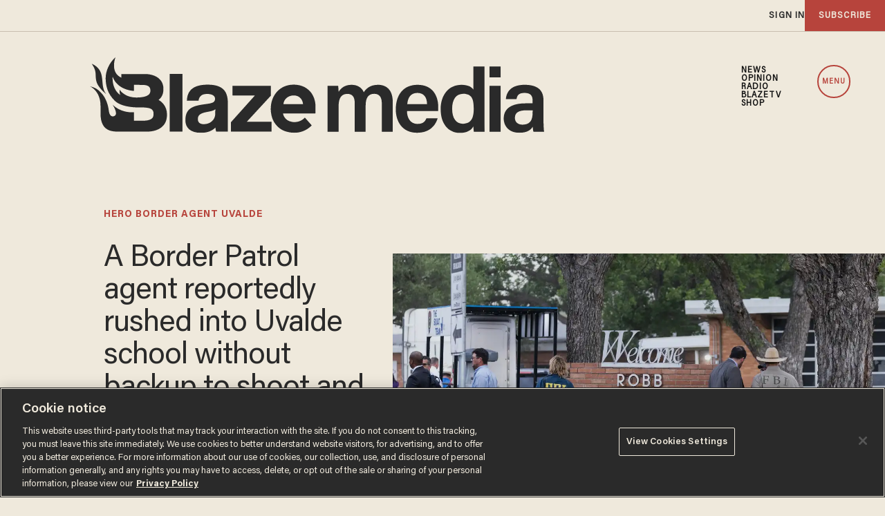

--- FILE ---
content_type: text/html; charset=utf-8
request_url: https://www.google.com/recaptcha/api2/anchor?ar=1&k=6Lf8zqgoAAAAAFUUkcOQ6F63JUDRJdiz_4BCIDPj&co=aHR0cHM6Ly9saW5rLnRoZWJsYXplLmNvbTo0NDM.&hl=en&v=PoyoqOPhxBO7pBk68S4YbpHZ&size=invisible&anchor-ms=20000&execute-ms=30000&cb=5int0oy8q5b3
body_size: 48603
content:
<!DOCTYPE HTML><html dir="ltr" lang="en"><head><meta http-equiv="Content-Type" content="text/html; charset=UTF-8">
<meta http-equiv="X-UA-Compatible" content="IE=edge">
<title>reCAPTCHA</title>
<style type="text/css">
/* cyrillic-ext */
@font-face {
  font-family: 'Roboto';
  font-style: normal;
  font-weight: 400;
  font-stretch: 100%;
  src: url(//fonts.gstatic.com/s/roboto/v48/KFO7CnqEu92Fr1ME7kSn66aGLdTylUAMa3GUBHMdazTgWw.woff2) format('woff2');
  unicode-range: U+0460-052F, U+1C80-1C8A, U+20B4, U+2DE0-2DFF, U+A640-A69F, U+FE2E-FE2F;
}
/* cyrillic */
@font-face {
  font-family: 'Roboto';
  font-style: normal;
  font-weight: 400;
  font-stretch: 100%;
  src: url(//fonts.gstatic.com/s/roboto/v48/KFO7CnqEu92Fr1ME7kSn66aGLdTylUAMa3iUBHMdazTgWw.woff2) format('woff2');
  unicode-range: U+0301, U+0400-045F, U+0490-0491, U+04B0-04B1, U+2116;
}
/* greek-ext */
@font-face {
  font-family: 'Roboto';
  font-style: normal;
  font-weight: 400;
  font-stretch: 100%;
  src: url(//fonts.gstatic.com/s/roboto/v48/KFO7CnqEu92Fr1ME7kSn66aGLdTylUAMa3CUBHMdazTgWw.woff2) format('woff2');
  unicode-range: U+1F00-1FFF;
}
/* greek */
@font-face {
  font-family: 'Roboto';
  font-style: normal;
  font-weight: 400;
  font-stretch: 100%;
  src: url(//fonts.gstatic.com/s/roboto/v48/KFO7CnqEu92Fr1ME7kSn66aGLdTylUAMa3-UBHMdazTgWw.woff2) format('woff2');
  unicode-range: U+0370-0377, U+037A-037F, U+0384-038A, U+038C, U+038E-03A1, U+03A3-03FF;
}
/* math */
@font-face {
  font-family: 'Roboto';
  font-style: normal;
  font-weight: 400;
  font-stretch: 100%;
  src: url(//fonts.gstatic.com/s/roboto/v48/KFO7CnqEu92Fr1ME7kSn66aGLdTylUAMawCUBHMdazTgWw.woff2) format('woff2');
  unicode-range: U+0302-0303, U+0305, U+0307-0308, U+0310, U+0312, U+0315, U+031A, U+0326-0327, U+032C, U+032F-0330, U+0332-0333, U+0338, U+033A, U+0346, U+034D, U+0391-03A1, U+03A3-03A9, U+03B1-03C9, U+03D1, U+03D5-03D6, U+03F0-03F1, U+03F4-03F5, U+2016-2017, U+2034-2038, U+203C, U+2040, U+2043, U+2047, U+2050, U+2057, U+205F, U+2070-2071, U+2074-208E, U+2090-209C, U+20D0-20DC, U+20E1, U+20E5-20EF, U+2100-2112, U+2114-2115, U+2117-2121, U+2123-214F, U+2190, U+2192, U+2194-21AE, U+21B0-21E5, U+21F1-21F2, U+21F4-2211, U+2213-2214, U+2216-22FF, U+2308-230B, U+2310, U+2319, U+231C-2321, U+2336-237A, U+237C, U+2395, U+239B-23B7, U+23D0, U+23DC-23E1, U+2474-2475, U+25AF, U+25B3, U+25B7, U+25BD, U+25C1, U+25CA, U+25CC, U+25FB, U+266D-266F, U+27C0-27FF, U+2900-2AFF, U+2B0E-2B11, U+2B30-2B4C, U+2BFE, U+3030, U+FF5B, U+FF5D, U+1D400-1D7FF, U+1EE00-1EEFF;
}
/* symbols */
@font-face {
  font-family: 'Roboto';
  font-style: normal;
  font-weight: 400;
  font-stretch: 100%;
  src: url(//fonts.gstatic.com/s/roboto/v48/KFO7CnqEu92Fr1ME7kSn66aGLdTylUAMaxKUBHMdazTgWw.woff2) format('woff2');
  unicode-range: U+0001-000C, U+000E-001F, U+007F-009F, U+20DD-20E0, U+20E2-20E4, U+2150-218F, U+2190, U+2192, U+2194-2199, U+21AF, U+21E6-21F0, U+21F3, U+2218-2219, U+2299, U+22C4-22C6, U+2300-243F, U+2440-244A, U+2460-24FF, U+25A0-27BF, U+2800-28FF, U+2921-2922, U+2981, U+29BF, U+29EB, U+2B00-2BFF, U+4DC0-4DFF, U+FFF9-FFFB, U+10140-1018E, U+10190-1019C, U+101A0, U+101D0-101FD, U+102E0-102FB, U+10E60-10E7E, U+1D2C0-1D2D3, U+1D2E0-1D37F, U+1F000-1F0FF, U+1F100-1F1AD, U+1F1E6-1F1FF, U+1F30D-1F30F, U+1F315, U+1F31C, U+1F31E, U+1F320-1F32C, U+1F336, U+1F378, U+1F37D, U+1F382, U+1F393-1F39F, U+1F3A7-1F3A8, U+1F3AC-1F3AF, U+1F3C2, U+1F3C4-1F3C6, U+1F3CA-1F3CE, U+1F3D4-1F3E0, U+1F3ED, U+1F3F1-1F3F3, U+1F3F5-1F3F7, U+1F408, U+1F415, U+1F41F, U+1F426, U+1F43F, U+1F441-1F442, U+1F444, U+1F446-1F449, U+1F44C-1F44E, U+1F453, U+1F46A, U+1F47D, U+1F4A3, U+1F4B0, U+1F4B3, U+1F4B9, U+1F4BB, U+1F4BF, U+1F4C8-1F4CB, U+1F4D6, U+1F4DA, U+1F4DF, U+1F4E3-1F4E6, U+1F4EA-1F4ED, U+1F4F7, U+1F4F9-1F4FB, U+1F4FD-1F4FE, U+1F503, U+1F507-1F50B, U+1F50D, U+1F512-1F513, U+1F53E-1F54A, U+1F54F-1F5FA, U+1F610, U+1F650-1F67F, U+1F687, U+1F68D, U+1F691, U+1F694, U+1F698, U+1F6AD, U+1F6B2, U+1F6B9-1F6BA, U+1F6BC, U+1F6C6-1F6CF, U+1F6D3-1F6D7, U+1F6E0-1F6EA, U+1F6F0-1F6F3, U+1F6F7-1F6FC, U+1F700-1F7FF, U+1F800-1F80B, U+1F810-1F847, U+1F850-1F859, U+1F860-1F887, U+1F890-1F8AD, U+1F8B0-1F8BB, U+1F8C0-1F8C1, U+1F900-1F90B, U+1F93B, U+1F946, U+1F984, U+1F996, U+1F9E9, U+1FA00-1FA6F, U+1FA70-1FA7C, U+1FA80-1FA89, U+1FA8F-1FAC6, U+1FACE-1FADC, U+1FADF-1FAE9, U+1FAF0-1FAF8, U+1FB00-1FBFF;
}
/* vietnamese */
@font-face {
  font-family: 'Roboto';
  font-style: normal;
  font-weight: 400;
  font-stretch: 100%;
  src: url(//fonts.gstatic.com/s/roboto/v48/KFO7CnqEu92Fr1ME7kSn66aGLdTylUAMa3OUBHMdazTgWw.woff2) format('woff2');
  unicode-range: U+0102-0103, U+0110-0111, U+0128-0129, U+0168-0169, U+01A0-01A1, U+01AF-01B0, U+0300-0301, U+0303-0304, U+0308-0309, U+0323, U+0329, U+1EA0-1EF9, U+20AB;
}
/* latin-ext */
@font-face {
  font-family: 'Roboto';
  font-style: normal;
  font-weight: 400;
  font-stretch: 100%;
  src: url(//fonts.gstatic.com/s/roboto/v48/KFO7CnqEu92Fr1ME7kSn66aGLdTylUAMa3KUBHMdazTgWw.woff2) format('woff2');
  unicode-range: U+0100-02BA, U+02BD-02C5, U+02C7-02CC, U+02CE-02D7, U+02DD-02FF, U+0304, U+0308, U+0329, U+1D00-1DBF, U+1E00-1E9F, U+1EF2-1EFF, U+2020, U+20A0-20AB, U+20AD-20C0, U+2113, U+2C60-2C7F, U+A720-A7FF;
}
/* latin */
@font-face {
  font-family: 'Roboto';
  font-style: normal;
  font-weight: 400;
  font-stretch: 100%;
  src: url(//fonts.gstatic.com/s/roboto/v48/KFO7CnqEu92Fr1ME7kSn66aGLdTylUAMa3yUBHMdazQ.woff2) format('woff2');
  unicode-range: U+0000-00FF, U+0131, U+0152-0153, U+02BB-02BC, U+02C6, U+02DA, U+02DC, U+0304, U+0308, U+0329, U+2000-206F, U+20AC, U+2122, U+2191, U+2193, U+2212, U+2215, U+FEFF, U+FFFD;
}
/* cyrillic-ext */
@font-face {
  font-family: 'Roboto';
  font-style: normal;
  font-weight: 500;
  font-stretch: 100%;
  src: url(//fonts.gstatic.com/s/roboto/v48/KFO7CnqEu92Fr1ME7kSn66aGLdTylUAMa3GUBHMdazTgWw.woff2) format('woff2');
  unicode-range: U+0460-052F, U+1C80-1C8A, U+20B4, U+2DE0-2DFF, U+A640-A69F, U+FE2E-FE2F;
}
/* cyrillic */
@font-face {
  font-family: 'Roboto';
  font-style: normal;
  font-weight: 500;
  font-stretch: 100%;
  src: url(//fonts.gstatic.com/s/roboto/v48/KFO7CnqEu92Fr1ME7kSn66aGLdTylUAMa3iUBHMdazTgWw.woff2) format('woff2');
  unicode-range: U+0301, U+0400-045F, U+0490-0491, U+04B0-04B1, U+2116;
}
/* greek-ext */
@font-face {
  font-family: 'Roboto';
  font-style: normal;
  font-weight: 500;
  font-stretch: 100%;
  src: url(//fonts.gstatic.com/s/roboto/v48/KFO7CnqEu92Fr1ME7kSn66aGLdTylUAMa3CUBHMdazTgWw.woff2) format('woff2');
  unicode-range: U+1F00-1FFF;
}
/* greek */
@font-face {
  font-family: 'Roboto';
  font-style: normal;
  font-weight: 500;
  font-stretch: 100%;
  src: url(//fonts.gstatic.com/s/roboto/v48/KFO7CnqEu92Fr1ME7kSn66aGLdTylUAMa3-UBHMdazTgWw.woff2) format('woff2');
  unicode-range: U+0370-0377, U+037A-037F, U+0384-038A, U+038C, U+038E-03A1, U+03A3-03FF;
}
/* math */
@font-face {
  font-family: 'Roboto';
  font-style: normal;
  font-weight: 500;
  font-stretch: 100%;
  src: url(//fonts.gstatic.com/s/roboto/v48/KFO7CnqEu92Fr1ME7kSn66aGLdTylUAMawCUBHMdazTgWw.woff2) format('woff2');
  unicode-range: U+0302-0303, U+0305, U+0307-0308, U+0310, U+0312, U+0315, U+031A, U+0326-0327, U+032C, U+032F-0330, U+0332-0333, U+0338, U+033A, U+0346, U+034D, U+0391-03A1, U+03A3-03A9, U+03B1-03C9, U+03D1, U+03D5-03D6, U+03F0-03F1, U+03F4-03F5, U+2016-2017, U+2034-2038, U+203C, U+2040, U+2043, U+2047, U+2050, U+2057, U+205F, U+2070-2071, U+2074-208E, U+2090-209C, U+20D0-20DC, U+20E1, U+20E5-20EF, U+2100-2112, U+2114-2115, U+2117-2121, U+2123-214F, U+2190, U+2192, U+2194-21AE, U+21B0-21E5, U+21F1-21F2, U+21F4-2211, U+2213-2214, U+2216-22FF, U+2308-230B, U+2310, U+2319, U+231C-2321, U+2336-237A, U+237C, U+2395, U+239B-23B7, U+23D0, U+23DC-23E1, U+2474-2475, U+25AF, U+25B3, U+25B7, U+25BD, U+25C1, U+25CA, U+25CC, U+25FB, U+266D-266F, U+27C0-27FF, U+2900-2AFF, U+2B0E-2B11, U+2B30-2B4C, U+2BFE, U+3030, U+FF5B, U+FF5D, U+1D400-1D7FF, U+1EE00-1EEFF;
}
/* symbols */
@font-face {
  font-family: 'Roboto';
  font-style: normal;
  font-weight: 500;
  font-stretch: 100%;
  src: url(//fonts.gstatic.com/s/roboto/v48/KFO7CnqEu92Fr1ME7kSn66aGLdTylUAMaxKUBHMdazTgWw.woff2) format('woff2');
  unicode-range: U+0001-000C, U+000E-001F, U+007F-009F, U+20DD-20E0, U+20E2-20E4, U+2150-218F, U+2190, U+2192, U+2194-2199, U+21AF, U+21E6-21F0, U+21F3, U+2218-2219, U+2299, U+22C4-22C6, U+2300-243F, U+2440-244A, U+2460-24FF, U+25A0-27BF, U+2800-28FF, U+2921-2922, U+2981, U+29BF, U+29EB, U+2B00-2BFF, U+4DC0-4DFF, U+FFF9-FFFB, U+10140-1018E, U+10190-1019C, U+101A0, U+101D0-101FD, U+102E0-102FB, U+10E60-10E7E, U+1D2C0-1D2D3, U+1D2E0-1D37F, U+1F000-1F0FF, U+1F100-1F1AD, U+1F1E6-1F1FF, U+1F30D-1F30F, U+1F315, U+1F31C, U+1F31E, U+1F320-1F32C, U+1F336, U+1F378, U+1F37D, U+1F382, U+1F393-1F39F, U+1F3A7-1F3A8, U+1F3AC-1F3AF, U+1F3C2, U+1F3C4-1F3C6, U+1F3CA-1F3CE, U+1F3D4-1F3E0, U+1F3ED, U+1F3F1-1F3F3, U+1F3F5-1F3F7, U+1F408, U+1F415, U+1F41F, U+1F426, U+1F43F, U+1F441-1F442, U+1F444, U+1F446-1F449, U+1F44C-1F44E, U+1F453, U+1F46A, U+1F47D, U+1F4A3, U+1F4B0, U+1F4B3, U+1F4B9, U+1F4BB, U+1F4BF, U+1F4C8-1F4CB, U+1F4D6, U+1F4DA, U+1F4DF, U+1F4E3-1F4E6, U+1F4EA-1F4ED, U+1F4F7, U+1F4F9-1F4FB, U+1F4FD-1F4FE, U+1F503, U+1F507-1F50B, U+1F50D, U+1F512-1F513, U+1F53E-1F54A, U+1F54F-1F5FA, U+1F610, U+1F650-1F67F, U+1F687, U+1F68D, U+1F691, U+1F694, U+1F698, U+1F6AD, U+1F6B2, U+1F6B9-1F6BA, U+1F6BC, U+1F6C6-1F6CF, U+1F6D3-1F6D7, U+1F6E0-1F6EA, U+1F6F0-1F6F3, U+1F6F7-1F6FC, U+1F700-1F7FF, U+1F800-1F80B, U+1F810-1F847, U+1F850-1F859, U+1F860-1F887, U+1F890-1F8AD, U+1F8B0-1F8BB, U+1F8C0-1F8C1, U+1F900-1F90B, U+1F93B, U+1F946, U+1F984, U+1F996, U+1F9E9, U+1FA00-1FA6F, U+1FA70-1FA7C, U+1FA80-1FA89, U+1FA8F-1FAC6, U+1FACE-1FADC, U+1FADF-1FAE9, U+1FAF0-1FAF8, U+1FB00-1FBFF;
}
/* vietnamese */
@font-face {
  font-family: 'Roboto';
  font-style: normal;
  font-weight: 500;
  font-stretch: 100%;
  src: url(//fonts.gstatic.com/s/roboto/v48/KFO7CnqEu92Fr1ME7kSn66aGLdTylUAMa3OUBHMdazTgWw.woff2) format('woff2');
  unicode-range: U+0102-0103, U+0110-0111, U+0128-0129, U+0168-0169, U+01A0-01A1, U+01AF-01B0, U+0300-0301, U+0303-0304, U+0308-0309, U+0323, U+0329, U+1EA0-1EF9, U+20AB;
}
/* latin-ext */
@font-face {
  font-family: 'Roboto';
  font-style: normal;
  font-weight: 500;
  font-stretch: 100%;
  src: url(//fonts.gstatic.com/s/roboto/v48/KFO7CnqEu92Fr1ME7kSn66aGLdTylUAMa3KUBHMdazTgWw.woff2) format('woff2');
  unicode-range: U+0100-02BA, U+02BD-02C5, U+02C7-02CC, U+02CE-02D7, U+02DD-02FF, U+0304, U+0308, U+0329, U+1D00-1DBF, U+1E00-1E9F, U+1EF2-1EFF, U+2020, U+20A0-20AB, U+20AD-20C0, U+2113, U+2C60-2C7F, U+A720-A7FF;
}
/* latin */
@font-face {
  font-family: 'Roboto';
  font-style: normal;
  font-weight: 500;
  font-stretch: 100%;
  src: url(//fonts.gstatic.com/s/roboto/v48/KFO7CnqEu92Fr1ME7kSn66aGLdTylUAMa3yUBHMdazQ.woff2) format('woff2');
  unicode-range: U+0000-00FF, U+0131, U+0152-0153, U+02BB-02BC, U+02C6, U+02DA, U+02DC, U+0304, U+0308, U+0329, U+2000-206F, U+20AC, U+2122, U+2191, U+2193, U+2212, U+2215, U+FEFF, U+FFFD;
}
/* cyrillic-ext */
@font-face {
  font-family: 'Roboto';
  font-style: normal;
  font-weight: 900;
  font-stretch: 100%;
  src: url(//fonts.gstatic.com/s/roboto/v48/KFO7CnqEu92Fr1ME7kSn66aGLdTylUAMa3GUBHMdazTgWw.woff2) format('woff2');
  unicode-range: U+0460-052F, U+1C80-1C8A, U+20B4, U+2DE0-2DFF, U+A640-A69F, U+FE2E-FE2F;
}
/* cyrillic */
@font-face {
  font-family: 'Roboto';
  font-style: normal;
  font-weight: 900;
  font-stretch: 100%;
  src: url(//fonts.gstatic.com/s/roboto/v48/KFO7CnqEu92Fr1ME7kSn66aGLdTylUAMa3iUBHMdazTgWw.woff2) format('woff2');
  unicode-range: U+0301, U+0400-045F, U+0490-0491, U+04B0-04B1, U+2116;
}
/* greek-ext */
@font-face {
  font-family: 'Roboto';
  font-style: normal;
  font-weight: 900;
  font-stretch: 100%;
  src: url(//fonts.gstatic.com/s/roboto/v48/KFO7CnqEu92Fr1ME7kSn66aGLdTylUAMa3CUBHMdazTgWw.woff2) format('woff2');
  unicode-range: U+1F00-1FFF;
}
/* greek */
@font-face {
  font-family: 'Roboto';
  font-style: normal;
  font-weight: 900;
  font-stretch: 100%;
  src: url(//fonts.gstatic.com/s/roboto/v48/KFO7CnqEu92Fr1ME7kSn66aGLdTylUAMa3-UBHMdazTgWw.woff2) format('woff2');
  unicode-range: U+0370-0377, U+037A-037F, U+0384-038A, U+038C, U+038E-03A1, U+03A3-03FF;
}
/* math */
@font-face {
  font-family: 'Roboto';
  font-style: normal;
  font-weight: 900;
  font-stretch: 100%;
  src: url(//fonts.gstatic.com/s/roboto/v48/KFO7CnqEu92Fr1ME7kSn66aGLdTylUAMawCUBHMdazTgWw.woff2) format('woff2');
  unicode-range: U+0302-0303, U+0305, U+0307-0308, U+0310, U+0312, U+0315, U+031A, U+0326-0327, U+032C, U+032F-0330, U+0332-0333, U+0338, U+033A, U+0346, U+034D, U+0391-03A1, U+03A3-03A9, U+03B1-03C9, U+03D1, U+03D5-03D6, U+03F0-03F1, U+03F4-03F5, U+2016-2017, U+2034-2038, U+203C, U+2040, U+2043, U+2047, U+2050, U+2057, U+205F, U+2070-2071, U+2074-208E, U+2090-209C, U+20D0-20DC, U+20E1, U+20E5-20EF, U+2100-2112, U+2114-2115, U+2117-2121, U+2123-214F, U+2190, U+2192, U+2194-21AE, U+21B0-21E5, U+21F1-21F2, U+21F4-2211, U+2213-2214, U+2216-22FF, U+2308-230B, U+2310, U+2319, U+231C-2321, U+2336-237A, U+237C, U+2395, U+239B-23B7, U+23D0, U+23DC-23E1, U+2474-2475, U+25AF, U+25B3, U+25B7, U+25BD, U+25C1, U+25CA, U+25CC, U+25FB, U+266D-266F, U+27C0-27FF, U+2900-2AFF, U+2B0E-2B11, U+2B30-2B4C, U+2BFE, U+3030, U+FF5B, U+FF5D, U+1D400-1D7FF, U+1EE00-1EEFF;
}
/* symbols */
@font-face {
  font-family: 'Roboto';
  font-style: normal;
  font-weight: 900;
  font-stretch: 100%;
  src: url(//fonts.gstatic.com/s/roboto/v48/KFO7CnqEu92Fr1ME7kSn66aGLdTylUAMaxKUBHMdazTgWw.woff2) format('woff2');
  unicode-range: U+0001-000C, U+000E-001F, U+007F-009F, U+20DD-20E0, U+20E2-20E4, U+2150-218F, U+2190, U+2192, U+2194-2199, U+21AF, U+21E6-21F0, U+21F3, U+2218-2219, U+2299, U+22C4-22C6, U+2300-243F, U+2440-244A, U+2460-24FF, U+25A0-27BF, U+2800-28FF, U+2921-2922, U+2981, U+29BF, U+29EB, U+2B00-2BFF, U+4DC0-4DFF, U+FFF9-FFFB, U+10140-1018E, U+10190-1019C, U+101A0, U+101D0-101FD, U+102E0-102FB, U+10E60-10E7E, U+1D2C0-1D2D3, U+1D2E0-1D37F, U+1F000-1F0FF, U+1F100-1F1AD, U+1F1E6-1F1FF, U+1F30D-1F30F, U+1F315, U+1F31C, U+1F31E, U+1F320-1F32C, U+1F336, U+1F378, U+1F37D, U+1F382, U+1F393-1F39F, U+1F3A7-1F3A8, U+1F3AC-1F3AF, U+1F3C2, U+1F3C4-1F3C6, U+1F3CA-1F3CE, U+1F3D4-1F3E0, U+1F3ED, U+1F3F1-1F3F3, U+1F3F5-1F3F7, U+1F408, U+1F415, U+1F41F, U+1F426, U+1F43F, U+1F441-1F442, U+1F444, U+1F446-1F449, U+1F44C-1F44E, U+1F453, U+1F46A, U+1F47D, U+1F4A3, U+1F4B0, U+1F4B3, U+1F4B9, U+1F4BB, U+1F4BF, U+1F4C8-1F4CB, U+1F4D6, U+1F4DA, U+1F4DF, U+1F4E3-1F4E6, U+1F4EA-1F4ED, U+1F4F7, U+1F4F9-1F4FB, U+1F4FD-1F4FE, U+1F503, U+1F507-1F50B, U+1F50D, U+1F512-1F513, U+1F53E-1F54A, U+1F54F-1F5FA, U+1F610, U+1F650-1F67F, U+1F687, U+1F68D, U+1F691, U+1F694, U+1F698, U+1F6AD, U+1F6B2, U+1F6B9-1F6BA, U+1F6BC, U+1F6C6-1F6CF, U+1F6D3-1F6D7, U+1F6E0-1F6EA, U+1F6F0-1F6F3, U+1F6F7-1F6FC, U+1F700-1F7FF, U+1F800-1F80B, U+1F810-1F847, U+1F850-1F859, U+1F860-1F887, U+1F890-1F8AD, U+1F8B0-1F8BB, U+1F8C0-1F8C1, U+1F900-1F90B, U+1F93B, U+1F946, U+1F984, U+1F996, U+1F9E9, U+1FA00-1FA6F, U+1FA70-1FA7C, U+1FA80-1FA89, U+1FA8F-1FAC6, U+1FACE-1FADC, U+1FADF-1FAE9, U+1FAF0-1FAF8, U+1FB00-1FBFF;
}
/* vietnamese */
@font-face {
  font-family: 'Roboto';
  font-style: normal;
  font-weight: 900;
  font-stretch: 100%;
  src: url(//fonts.gstatic.com/s/roboto/v48/KFO7CnqEu92Fr1ME7kSn66aGLdTylUAMa3OUBHMdazTgWw.woff2) format('woff2');
  unicode-range: U+0102-0103, U+0110-0111, U+0128-0129, U+0168-0169, U+01A0-01A1, U+01AF-01B0, U+0300-0301, U+0303-0304, U+0308-0309, U+0323, U+0329, U+1EA0-1EF9, U+20AB;
}
/* latin-ext */
@font-face {
  font-family: 'Roboto';
  font-style: normal;
  font-weight: 900;
  font-stretch: 100%;
  src: url(//fonts.gstatic.com/s/roboto/v48/KFO7CnqEu92Fr1ME7kSn66aGLdTylUAMa3KUBHMdazTgWw.woff2) format('woff2');
  unicode-range: U+0100-02BA, U+02BD-02C5, U+02C7-02CC, U+02CE-02D7, U+02DD-02FF, U+0304, U+0308, U+0329, U+1D00-1DBF, U+1E00-1E9F, U+1EF2-1EFF, U+2020, U+20A0-20AB, U+20AD-20C0, U+2113, U+2C60-2C7F, U+A720-A7FF;
}
/* latin */
@font-face {
  font-family: 'Roboto';
  font-style: normal;
  font-weight: 900;
  font-stretch: 100%;
  src: url(//fonts.gstatic.com/s/roboto/v48/KFO7CnqEu92Fr1ME7kSn66aGLdTylUAMa3yUBHMdazQ.woff2) format('woff2');
  unicode-range: U+0000-00FF, U+0131, U+0152-0153, U+02BB-02BC, U+02C6, U+02DA, U+02DC, U+0304, U+0308, U+0329, U+2000-206F, U+20AC, U+2122, U+2191, U+2193, U+2212, U+2215, U+FEFF, U+FFFD;
}

</style>
<link rel="stylesheet" type="text/css" href="https://www.gstatic.com/recaptcha/releases/PoyoqOPhxBO7pBk68S4YbpHZ/styles__ltr.css">
<script nonce="6qmZNshJDKYH8DJH23wDnw" type="text/javascript">window['__recaptcha_api'] = 'https://www.google.com/recaptcha/api2/';</script>
<script type="text/javascript" src="https://www.gstatic.com/recaptcha/releases/PoyoqOPhxBO7pBk68S4YbpHZ/recaptcha__en.js" nonce="6qmZNshJDKYH8DJH23wDnw">
      
    </script></head>
<body><div id="rc-anchor-alert" class="rc-anchor-alert"></div>
<input type="hidden" id="recaptcha-token" value="[base64]">
<script type="text/javascript" nonce="6qmZNshJDKYH8DJH23wDnw">
      recaptcha.anchor.Main.init("[\x22ainput\x22,[\x22bgdata\x22,\x22\x22,\[base64]/[base64]/[base64]/[base64]/[base64]/[base64]/KGcoTywyNTMsTy5PKSxVRyhPLEMpKTpnKE8sMjUzLEMpLE8pKSxsKSksTykpfSxieT1mdW5jdGlvbihDLE8sdSxsKXtmb3IobD0odT1SKEMpLDApO08+MDtPLS0pbD1sPDw4fFooQyk7ZyhDLHUsbCl9LFVHPWZ1bmN0aW9uKEMsTyl7Qy5pLmxlbmd0aD4xMDQ/[base64]/[base64]/[base64]/[base64]/[base64]/[base64]/[base64]\\u003d\x22,\[base64]\\u003d\x22,\x22wrbCpht2w4jCihnCnAJuw7TDljwhCsOYw63CuzrDkhhSwqYvw6fCjsKKw5Z9OWN8GMKNHMKpF8O4wqNWw67CkMKvw5E+Jh8THsKRGgYyEmA8wr7DhSjCujRLcxAIw7bCnzZqw4fCj3l/w57DgCnDjsK3P8KwOnoLwqzCvcK9wqDDgMOvw4jDvsOiwpLDtMKfwpTDrHLDlmMCw7RywprDtEfDvMK8OEc3QR8rw6QBAmZ9woMWMMO1Nl9GSyLCuMKfw77DsMKLwp92w6ZEwoJlcGLDoWbCvsK4aCJvwqFpQcOISsKCwrI3ScKlwpQgw51sH0k/w789w58bUsOGIW7CmS3Cggdvw7zDh8K/wrfCnMKpw6nDqBnCu2zDicKdbsKrw6/[base64]/DnWoEwrtewqZ7HxYFBMO+wrJmGSLCpRHDpVECw5FeZBjCicOjGnTDu8K1QXDCr8Kkwr1QE1J0UwIrOSHCnMOkw5zCuFjCvMOqWMOfwqwFwrM2XcOewrpkwp7Cv8KWA8Khw5hnwqhCXMK3IMOkw446M8KUFsOXwolbwpY5SyFFWFcoTsK0wpPDmxbCgWIwKV/Dp8KPwqXDosOzwr7Dv8KMMS0Ww58hCcO5IlnDj8Knw6tSw43CscO3EMOBwrDCqmYRwp/CucOxw6loHAxlwqzDi8KidyNjXGTDsMO2wo7DgydFLcK/woLDp8O4wrjCjcKELwjDkEzDrsOTLMOIw7hsVGE6YSDDn1pxwpLDr2pwS8O9wozCicOcejsRwqE2wp/DtSnDnHcJwq4tXsOICSthw4DDr3TCjRNlbXjCkxh/[base64]/CkHDDoCslwpMNw6LChcKZX13Ds8OQG1XDkMOqVMK4Vx7Cqhlrw7Nhwq7CrDMuCcOYEiMwwpUgesKcwp3DqlPCjkzDuArCmsOCwqTDncKBVcOQcV8Mw5ZmZkJHXMOjbl3CoMKbBsKPw44BFy/DqSErYWTDgcKCw4sgVMKddy9Jw6EOwqMSwqBSw6zCj3jCi8O2fjgWUsOzRcOeeMKcT2Z6w7/DtGg0w7tlbhvCl8OKwpUcd2dZw6MowrvCnMKmGcKCKRQ3Zn7CuMK4e8OTVMOvSGwLAUbDgMKATMKrw4nDiAfDiVVnVUzDrTJOa1kLw4/DrifDkAXDg3PCvMOOwq3DicOSGsO2C8Otwot3cklsV8K0w7HCmcKTYMOzHWJ7J8OBw6VZw4rDkElowrvDn8OwwpE/[base64]/CmMOdMxLCi2puDSlFw6jDlMK7Ljh8wqPDocK3XmA/[base64]/[base64]/DoMOrwpZGR8OuYx9nwrkHYcOQw5PDuQrDnnMDGCN/wpYOwpnDjcK/[base64]/DvMO7IsKuw7vDmgrDvXbChCgvw5bCucKUb2zDgR9lZh/[base64]/wpLCs2QRwrxFwpfCssOpw6PCtsK0w7LCm01iwr/Dsw90Ln3CuMOxw6ZjMBx7UFrCh13Dp2ckwoonwr7ClXELwqLCgQvDmUDCjsK/QgbDmmbDnzAedBPCjMO0S01Bw4bDvFDDjyPDu0lKw7zDmMOBwqnDkTxgw5tzTsOJC8O+w5/CnMOzD8KmR8OPwqjDqsKjG8OYCsOiPsOGwonCrMK+w5ojwq3Duxgxw6BswpA6w6phwr7CmA/CoD3DgsOTwrjCvD8KwrLDgMOdJ3JDwoTDvHjCq3bDniHDnGFPwpAYwq8Ww5ZxEiJgHH16JsOVO8OHw4Muw6fCtl5DAyQHw7PDq8OlEsO/UFcYwojDisKawpnDtsO1woBuw4zCgsOpO8Kcw5vCq8O8SgI+w4nChkTCsAXCj3fCvA3CjH3CumIlDz5HwqRbwozDp0NZwr7Cu8OYwqLDs8OmwpcWwqooPMOewpt7D30zw6RaG8O2woFMw7MaQFAuw5AhWRrCu8ODHwJPwr/DkCTDo8OYwqHCoMKwwqzDo8KNGMKhecKrwrEDDjxDagDCgsKQUsO7UcKtacKAwqjDhTzCqj7DkXhwR3xQPsKadCrCtwzDqF7Ds8OCMcO7CMOQwrZWc2/[base64]/CoHHDolvCksKdecOcwr9AYcK1w6xBTsOvMMOjHSrDisOyIDDCnDTDmcKRWg3CgyB1wpglwoLCmcOhOAPDp8Khw55+w6DClF/DlRDCusKMIyM8e8K5QcKswo/[base64]/DusOHwp49LjhLBsOvKcOyw6BIbQsgwp9pw7XDtMO8w7wIwoXDkDFowr/Co2UxwpTCpMOzCCXCjMOKwpkQw7TDkTDDk0nDucKQw6dxwr/CtFrDq8Osw54kUcOucS/Dv8OKw50ZKcKyBcO7w5xEw5F/AcO6wpdBw6csNDTCvzwTwod1VDvCnwh2CQDDhDzCg00DwpM1wpTDhQNYBcOVZMKeRBHCrMOXw7fCiFAhw5PDpsOEL8OeN8KuQFkYwoXDkcK/IcKVw4IJwoo3wrfDkBfChkd+e30wDsOhw60abMOaw7bDlcOZw68ycHRPw6LCpFjCgMKeQAZsB2PDpzzDnT5+empdw5XDgkEEVcKnQMKPBBrCsMOTw63DuAjDlMOAAG7DqMK7wq9KwqAeRxkPUw/DnMOOE8OQVThQDsORw45lwr3DuiTDrnMdwqrDoMO0LcOJH37Dqyx3w65xwrPDhMOTY2DCoF1bE8OFwqTCsMOaa8OIw4XCnm7DvBQWccKKTC91A8KDcsKiwrMlw5pwwpbCosK0wqHCqXptwp/Cr3BdF8K6wrwIUMKAYEVwSMOuw57Dl8K3w6XCuX/DgsKVwobDt3vCvHjDhiTDvMKeCWDDoxTCsQHDox15wqhHwoxpwp3DkTMEwoPDpXhVw5XDvT/CpXLCtzvDkcK3w4QQw4bDosKOFRzCgkXDnx1nD3bDucO/[base64]/DpsOmCsOqwq/Ci8KUXCBtw4UWwqfDg8KCQ8OnwqU6wr7DpcOWw6Z/[base64]/[base64]/ChTZ/[base64]/w5gUU8OMw5cnSE7DlxPCisO/wosxc8Ktw7UGJwBFwqIaA8OFAMKyw6sWQMOoFy8Twr/CmsKBw75Ww6zDnsK4LE3CvnLClW8KYcKuw5wwwqfCk247REo2LkIAwrgaAGFrI8O1OWxBMHfCu8OuN8Kmwr7Cj8OUw6zDjF5/ccKCw4HDr0hGYMKJw41/SijCghgnOGtlwqrDkMO5wpTCgmvDkSoeEcK6UQ9Hwo7CqUQ4wprDuh/CnlRgwo3DsT4dGGfDhm5zw7zDs27ClsOiwqgoV8KIwqx5ICnDjTnDp017DsKrw7MedsOuIDxPLTxWXRLCkEJGIMOqNcOLwrUrClcVw6Jnwr/[base64]/DjRh0O8OJw5hcwqDDsgExw5nDpsKrw4LDhsKCw6sjw67Cl8OqwoBQADUOLkk5dQjClmZRGkwaZg8PwqZuw4tEesOPw6QPPGHDjMO1N8KFwoIbw60Mw5vCo8KTIQlQIGzDtHYaw4TDvVocwpnDucO/ScK8BADDuMKQREPDsjg4Xh/DrcKbw7RsYMOXwqVKw7ppw64uw5rDr8KCJ8O2w7k0wr0PH8Owf8Oew5rDnsO0U3BFwovDmHUZLW9jQsKKRhNewpfDhGDCvytgH8KMQ8KzShvCmW3Du8OSw4/DhsOPwrg6Zn/CrhdewrhqUDclP8KSQmdSCl/CvBt8YWFISVp7a2A8HS/CqTQVU8KDw7B0w5nDpMO5NMO4w6k4w5BYbjzCvsOcwoJeNQ/CozxPwrnDsMKNI8OdwpB5JMKNwozDssOOwqfDmBbCtsKtw6p1Uj3DrMKUQsKaKMK/WS8UZiNfXjzCrMKZwrbDuzrDt8OwwolLfsOLwqlqLcKGQcOAH8OdLmvDoi7DjsKoP0XDv8KAGWUSUsKZCBhzSsOyQBDDoMKsw48mw5PChsKzwrgzwql8wojDpXrCkE7Cg8KsBcKHEj/ChsKICW/CusKfGcOfw7QZw5l/e0xHw6UaFS3CrcKaw5bDj3NEwoBYScOWE8KOLMKSwrMVEHRRw7zDi8OILcK4w6LCs8OzYlVcQ8OTw7vCqcK/w6rCgcKAN2zCi8OKw5fChxDDozHDmFY+fwjCmcOXwoYkXcKIw5JTbsKRXMO8wrAyFW/DmjfCjG3DoVzDucOjWhfDkgwCw7HDjhDDoMKLPUsew6XCksOuwr96w6drV39lejFJAsKpw6trw7Edw5TDvChkw7Mlw6ZHwpw1wq/CjsKgEMOjQi9eAsKOw4VXdMObwrbDgMOdw5kBd8KEw7cvKGJDecOYRn/CpcKywqg2w7pZw5fDr8OpHMKiTFvDq8ONwp49OMOABicfOsK+QkkoNEwFWMKpZkjCminDmh5PBQTCiGcwwqsmwrYTwonCusKrwpDDvMO5WsKpbTPDtVvCrxUyL8OHS8KbVXYLw5HDpDZQQMKSw5Q7woIDwqd4wptKw5fDhMOlbsKLX8OefnE/woQ/w4Qbw7nDqGwDNyXDt3lFGFdcwrs+bRg+w4wjSinDlsOeIFs+SkoWw4zDhhoTUcO9wrcyw4XDq8OQGxI0w4nCiTwuw7M8EgzCqkttKcKdw7pCw4zCicOhCMOLOCXCvFN9worCuMKEKXEDw5vCrkIUw4/[base64]/Ct8KKwrJlGMKRUH3Di8K/PEZIwrJVwpfDlmvDlQtwV0nCrMO/MsOZwoIWahlcGD8kJcKIw75WNcKAG8Oadnhdwq3DnsKnwqlbET/CskzCucKjcmJ5H8OtPyPCrUPCsmlaRx4nw5DCpMO6wqTDhl/Cp8Ogwq4jfsK3w4HCixvCksKVb8Oawp0QQsOFwpHDkFDDoBfCtcKzwrTDnzrDrcKtHsOtw6rCiTASM8KcwqBLS8OqZTdtY8K2w4Ubwr1iw4HDuWcYwrbChGwBS2k6MMKNDTISNHzDoXp0cx9eFHkTQhXChSrDlyHDhi3CksKYCgTDlAXDpXdmw5/[base64]/ChBrDqsK7cMOxwo5ANTjCr0DDvMOawpjCqsOTw5fCsX7CpcOfwoPDlsKQwo3CtMOkF8OXfkoFJTXCq8KZw6fDlx1SfDZcFMOkHgMnwp/DtT3DlsOywq7DqcOPw5DDizHDqgMlw5XCgRbDiW4/w4jCgcKYPcK1w73DisOAw607wqdRw5fCumkgw5dcw6tNWcKlwrnDjcOMFcKxw5TCp0nCp8K/wrvCl8K0MFrCl8OEwoM0w4JIwrUJwoACwrrDhUjCncKiw6TDpMKlwoTDucO+w7J1wonCkSXDsFYkwonDjQXCgcONXQJiTRfDknbCiFEKLFlNwp/CmMKgwoXDnsKcN8ONJBcpwpxbw4RWw6jDlcKuw4ZrO8OWQXYhHsOTw60/w7AOfCdxw6wXdMOPw5xBwpzCt8Kpw7AfwpnDqMOBSsOWLcKqZ8KVw4/Di8OVwr48TBAoXXczH8Kyw7vDvcKOwqrCqMO+w5VHw6sINmpfWx/CuhxTw4QEJsOrwqzCpyrDjsKaRBnCrsKKwqjDk8Kke8OKw7nDh8O0w7TDuGTCin0QwqfCrcOJwqcTw4MtwrDCm8KGw740f8KNHsOUe8KZw6XDpncEa0wnw5HCunEIwr/CtsKcw6hYL8K/w7d3w47CuMKcwoJKw6QZOQNBBsKlw7ZpwolObnXDncKgCQQaw582FmDCv8Kdwo9Qf8KAwrvDi2sgw41dw6nCk2/Du2Blw5rDsRw0JVlvHmtPXsKOwotWwoI0W8Ozwq8sw55/[base64]/DisKGO8OXf8Oow4PCr3weworDkzvDh8OkSVbCnndYLsO6ccKbwpHCtyVRQ8KmBsKGwqlLRsKjT0UjABLDlhpUwp7CvMKTwrdHw580ZwdbB2XCqxTDtsKmw64XWXEBwr3DpAvDj1VOcjskfcOowrBFDBApK8OAw6rDosOSVcK5w6Z9HkABCMOMw79vNsKcw6/DksOwOcOqagBVwrHDrlfClcOmZgjCqcOGSk0Xw7vCk13DpUbDi1NOwpgpwq4ow7V5wpTCtwfCsA/DlhRTw5lhw6AWw63DnsKSw6rCs8OxH0vDhcOAXDwRw70KwoA+wqQLw5sLFm0EwpHDjMOTw4PCrsKewoZ7e0l2wqt8flHDocOBwq7CtcOfwqkGw5Y1BlhRVjZPf3p1w6tIwovCpcKMwpfCuiLDlsK3w4XDvV5lw7ZOw5l0w4/DuA/DmMKsw4bCuMOxw77CkSw8acKGbMKzw6d7QcKiwrXDqcOFGMOhasKTw7nCmnUUwqxhw7/Dg8OcIMOzRzrCo8Kfwo8Sw6rDsMOjwoLDmHACwq7CicKlw7BzwpvCuV5sw5JVI8OJwp/DhsKaIj7Dm8OFwqVdb8OgU8OGwp/DukrDhR8xwpPDs0l0w6xxCsKIwrpECsKVasOZIWdpw4l4dcKQWcK1NMKjRcK1QMKXXDFFwq1mwrrCj8KbwrDCk8KZWMOfU8K5E8KBw6DDiV45TMOSLcOdCsKpwpADw4fDqHfCjiJdwp1pXnHDgEFXVkjCsMKMwqcvwrQmNMO/[base64]/FhrDvi7DkHTClAnDrSXCvMKzd8Ofwooxw43DoGrDuMOkwoNowoHDv8OZVHJRF8KZMcKBwoIywq0fwoQJNkjDqEXDlcOMASbCisOWWGEUw5BWbsKKw44ow7FBelY4w53DnhzDkWzDucOHOsO1DUDDtGl6fMKiw6XDkcOVwoDCrRlNfSfDiW/Dg8Omw7DDggPCjiHCksKkYT3DiErDqV/DsRDCkVnDhMKsw6EbLMKVL33CrF9EBSHCp8Kdw5AewqoXPsOTwrUowrTChcO2w7QwwqjDpsKKw4PCjEbDuEg1wprClXXCgB4fRUNIc3Acw4JJa8OBwpJfw4hSwpjDkSnDqExJAgxNw63Cj8OzBzo6wp7Ds8O0w5PCvMOpIC/DqMKWdE7ChhbDo13DqsOMw57CnAlQwpsTUzdWNcKVD2fDlEYIWGnDjsK0wqnDlcKxImfCj8O8w7AjesKdwqfDkcOMw5/[base64]/CuCXDhRFaw5Y4fMKIwpPDlzpJwplqG2LDjRTCm8K9P2Nhw7Ija8KhwqUaY8KZw6g8I1bCmWTDoRhFwpvDncKKw44ow7JdKSHDssO9w5PDkTc4wqzCsg/DgsOiBlxawplfccOMw6NdJcOILcKFS8KiwrvCm8KWwrFKHMKgw7cpKxfCjT4nanvDoy0RYMKpMsOHFAgzw713woXCt8Ofb8Kzw7zDgsOTfMO/U8KvUMKdwpTCi2bDjEgrfD0aw4/[base64]/H8Kiw7dtbcO7WX/Cv1rCuUvCtCrCgmnCtxl/VMOTasOmw4MrDDoZT8KRwpjCtho1cMO3w4tSBsOzHcOYwpIxwpMEwq0Kw6XDmE7CqcOfOMKRDMOaMw3DksKLwpV9A2bDnV9ow69yw5bCuF8lw7F9axFAS23CgjQZK8KpNcKiw4ZsT8Khw53CtMOawqwFFiTCgMKqw7/DvcK0U8KmIgJKa2wGwoQcw7gzw4dCwrLClj3CjcKLw78CwqJ5R8OxLADCuhUDw6nCscOgwrTDkiXCs1lDVcKvLsOfP8OBSMOCCWnCv1QwGy5tc2LDqUhBwoTCs8K3ZsOiwqRTOMO4O8O6UcKzdX5UbQIfKQPDplA3wp5OwrjDiH1XLMK1w4/Di8KSOcKMw74SJ1MuasOpwpHCoDzDghzCssK5T2FHwoo5wrhXLcKBVTDCi8Oww6/CnzPCm0t7w4rDlkDDiz3DgCZOwr/[base64]/wp/[base64]/cwnDghJba8Omwp/CkSA4w7DDusOyXMK1UcKOPUlCwpNYw79ywpgjHwU9V3bCizTCrsOiNAc7wpbDrMO1w6rCtE12w540w5TCsw7DkmE9wofCiMKeDsONC8O2w5xIKcOqwqNIwrHCssKuXRkYXsO3LcK5w6jDon87w7dpwrXCrjDDkWBxcsKDw6c7wqYKBQXDscOCWx/DiiRTesKgI37Do3TCmHrDlytpOsKfdMK4w7TDu8KYw53Di8KGfcKvw4PCuELDl0DDqSVkwr1pw4h4wphqP8Kkwp/DjMKLI8K4wrjCmgLDpcKEUMO1wr7CjMOyw6LChMK2wqB2wp0pw4NfYSTCuCrDkWUSfMKLVMKkTMKhw7rDgRdjw7EKSD/CpyErw6c0DwLDisKnwoHDtMKQwo7DvldAw6LCjMOEB8OVw7N7w6opLMK2w5tqasKHwpvCulzCtcOMwozCrwcOY8KhwoofYhPDlsKTJHrDqMOrHnNReQrDoXPCjFpxw58EasKcD8OBw6XCssO2AU3DvMOAwqPDm8Kaw7d/w6B/fMK3w4nCgsOZw5zDt0TClcKoCSJ3ZV3DncOlwrwMIRgIwqLCvmtbXMKIw4M2WMKMYG3CpRfCq2nDmVM4ByzDrcOOwppKIcOeHyrCmcKQOF9wwpLDlsKowq/DsmHDplJ8w6o3U8KbBcOQURtNwoXCoSHDvsOEbEzDmWhRwoXDv8K8woIiPMO/[base64]/[base64]/[base64]/w6HCqm3CnMKcGcOTBHRfGsKkBcO+woXCtiHCu8O9ZcKjaD7DgMKjwo/Do8OvByrCgsO4XcKiwrxCwqPDtMOjwoHCicOqZxjCoUfCscKGw7wFwobCmsKyNhlWFVFAw6rCkGJ4N3HCpnBBwq7DhcK0w50YDcOiw6FZwqVdwp8RUC/CjsKZwr90bsKow5MtQcKFwqNhwpLCgh9nIMKmw7nCicOTw75ewprDiSPDunQoCAkbfknDpcKkw4tzBk0fw6/[base64]/CoH3DjEbDrsKMeEDCrF0yJ8Krw45CwqvCjhrDl8OlHUHDukPDv8OfW8OrCcKowoPCjAQRw6Qgw4wBCMKpwp9SwrHDuU7DgcK1EHXDrCotX8O8OVbDoDYUNkMaRcKWwpfChsOXw5paDmPDgcKucx8Xwq84VwfDmXjChMOMc8K/TsKyZ8OnwqfDiBLDnWLDosKrw58XwotxFMKSw7vCriPDqRXDnFXDlBLDkxDCkBnDvwURAUDDqxstUzhlKcKHRD3DusOXwpnDqMOBwoVow5Jvw6jDqV7Dm0ZTR8OQZRoIaA3CqsOZETvDjMOMwrLDvhZnOR/CvsK0wrtAX8K+wpAZwpUHCMOObzwLMcOjw7VHZ1BTwrYuQ8OWwqs2wqtYEcOuTi7Dj8Ohw4sdw4vCvMOEI8KawpFiU8KkSF/DuV7CiWvCi0dRw4MGUlVDMgLCiDwpacOGwppNwofCiMO2wo7DhGUDAcKIQMOHAWYjKsOcw4ZyworCjDQUwpprwpdtwrTCtjFyDzdYHMKlwp/DmCjClcOAwpLCngXCrmTDiGcRwrfDqiZEw6DDrDtdR8OLNXY0OMKVU8KjPgLDlMOMMMO1wpTDicKXGhBNwrFvbQ1Vw4Rww4zCssOmw47DpC/DpsKLw4tXdMOcURnCtMOIbWIhwrbCggbCncKXI8KPdGJxNRvDnMOGw5rChkfCkRzDu8O6wqsyLsOkwprCuhvDjnQdw6FVUcKFw7XDpcO3wonCpMOHPynDlcOkQRvCsSxZOsKDw4Azfl5FfSEdw7gQw5w/a2FmwoHDucO5W2/[base64]/w47CvMO8wpJsw7srwojDizcvZxbClMOfR8KAw6bDuMKBHcOlYMODaxvDqcKXw5TDkx9mw5/DucKABcOvw78LLMKow7rCuyRjHVFJwq44b1DDkAg+w7zChMO/wodrwrvCi8OVwpfCi8K0KkLCsnbCoCHDj8KBw7picsOHesO6wq06NVbDmDTCrHAsw6NCGSfDhsKvw6TDmE0lPAkYwqx0wq5hwpxvOTfCohjDm1tlwo5fw6Flw69vw4zDpy7DkcO2wqXCo8KoeGMBw5/DgVLDjcKkwpXCihXCiWApUVtuw7DDkjHDswh4NMOtccOfw4gtKMOlw6jCvsO3EMOsLVhQNh86ZsKvQ8Kzwo9RG03CqcO0wokgK3MFw4wOYgrDik/DpnYlw6fDs8KyNg/CpQ4vV8OvHsOdw7fDlBZ9w6tVw4TDnBNmU8KjwovCnMKIwrPDhsKKw6xaLMKxw5gQw7DDi0dzf2R6EcKMwqvCt8O7wqfClMKSLX1bIApZC8KNwp1Fw4N8wp3Dk8O5w7PCqkl9w7xqwp/Di8OcwpXCncKRPRUgwogISSw0wr/DvyJqw4Bmwo3Dt8OuwqZFZiowYMOPwrJ9wro2YQt5QMOLw4hKaXsuRS3DnjDDtxhYwozCjEPDtsOKEWZke8KCwqXDmjrCigQnEhTDpMOEwqg7wpJ/OsK+w4XDtsKHw7LDq8OZwoHCkcKjI8O8w4vCmiTDvsOXwr0MdcK7JVErwofClMOpw47DmgPDgFMKw7rDvw4Yw7hAw6/ChsOgLhfDgMOgw4FIwrvCgnYLcxfClGfDlcKXwqjClcKFHcOpw59mGsOqw5TCo8OKVRvClVvCk2x0wpvCgDzChMKgWRJNIhzDksO2TMOhIB7CrHPCoMORwoZWwqPDsifCpWMow4fCvWzDoW/CncOWcsKwwp7Dl0IVKGfDrEI3OMOgQcOgVF8NI2nDu04dMlfCjDp8w4xwwpHCosOuQsObwqXCqMO9wr7CvX5ODcKpe2jCtRkYw5jCg8Kwd30cfcOZwpo5w6IOJjPDpsKRf8K7VWrCpFvDhsK3w7JlE3kNfl0xw5lzwoBcw4/[base64]/[base64]/DkMKGBsKHXEXDp8KLQWHChsOBPsOPc0DCqVnDgQXDgw5AXMKlwqxmw4jDh8K1w5nCqAjCtkZ4AV9IEDUHWcK9H0N5w5/DmMOIBSVCWcOwPAUbw7bDrMOcw6I0w4HDoXnCqinClcKPQV/DgQkhMHIOFEYpwoYqw7PCr2HChMOkwrHCoQ0EwqDCvR5Tw77CizAMIR7Dq1nDv8Kgwqdyw4PCs8OFwqPDocKQwrFyQTUyK8K/Olwcw5PCh8KMF8O1KsOeOMK5w6/CuQQKOsOGXcOAwq96w6LDtyzCrSrDssK7woHCrmpCN8KjPUZ9fF3DlMOAwp9TworCscKTPgrCjhk/ZMOPwrxgwrk5wo44w5DDucOcYwjDr8KIwqzDrRDCnMKEGsOgwqJDwqXDlmXClsOPCsK6Sk1lIcK5wojDlGhoWsO8R8OuwqdeT8OMDC4TCMKpLsO7w4fDsTliFxgsw43Dq8OgZ1jCjsOXw5jDmjHDoGPDhynCngQYwr/DrMKKw5/[base64]/DksKkcsOlwprCngQVwoTDlFtfDMO1wpvCt8OcO8OFCsOXwpUbZ8KjwoNFfMOmw6DDuH/CscKoE3TChsOvQMOOOcO4w7rDnMOBMSTCocO7w4PCosKHcMOhw7bDo8OdwopVwp4DVyZAw4ReaFAxRirDi37DgsOWBsKccsO7w5c+LMOcOcKjw6wJwqXClMKYw7fDpAzDtcK6YMKJehdqZQfDo8OoMMONw7/DucKKwo5Qw5LDgw02IEfChyQ+YFkTAnhCw6slL8KmwqdsL1/CqwPDt8O5wrV9w6FpAMKlHmPDig8GXsK+ZB1yw5jCh8OxZ8KYd0Jcw5NQInHCocOhSS7Dvi5mwpzCpMKLw6ofw5HDqMOdV8K9TFTDvi/CsMOsw7vCsm8dwofCisOEwofDkxYhwqtOwqQ0UcKlH8KxwofDvXFIw5Qywr/[base64]/DnSFmwoHClGjDqTjDksO5w5EEwp4cTmVdwqlvEMKxwp03b2DDsSHCpnElw4BBwpZVKUTDogXDg8KTwp1gCMOiwr/[base64]/WUQXwqooUDzCrXcCw6RIJsKfwqtlCcO9VRvCvEx9wooiw4HDhGRIwqBRG8OHTGTCjgPCvXx6HEsWwp9Pwp3CsW1iwpxfw4c7WW/CiMKKBsODwr3Cu2IKZy9CFinDoMOdw5DDo8OLw6kQSMKvYVNwwrvDjhV2w43CssK8LSrCp8K/wpAYfQDCuzsIw70WwqPDhWcSV8KqUEpNwqkEKMKvw7Ikw5h/AcOGcsO3w7YlVwjDvQHCsMKLLMK1GcKNMsK+wo/[base64]/DmcKURDsJwrvCu2clE8Kuw6A1w75hUcKvVFpoU0lPw6BPwr3DvQg7w5jCtMK1LmHCm8Kmwp/DssKBwqXDpMKew5Zfw4Z+w6rDv1dcwqjDpwgew73Ci8K7wqljwpjCthYkwrjCu2nCnsOOwqAQw5Ige8OyHiFOw4PDmCvCjF7DnXnDpX7Ci8KCHll/[base64]/dMK+dETDhcO/[base64]/CqMKEQC0WEilzwq1EDMKfw75Tw6DCjmJNw7HCkAPDqsOWwo/DjyjDkw/[base64]/Cl8Ohwr8lSF3DqMOHJDlcBWZNwrLDhWltw7fCocKlc8OdGVxHw5U+N8Kuw7LDkMOOwpLCuMKjZ3ZjIQpHDUE0woDDuHFIdsO+wqQjwr48GMKFS8OiMcKzw4/CrcKUIcOJw4TCjsKuw7pNwpQbw4Yed8KFWDNVwqLDhsOkwrzCv8O9w5jDt0nCnyzDrsOPwowfwo3CoMKdUsKHwr95SMKCw6nCvAEIPMKJwowXw58qwrTDrMKnwp5AFMKYWMKjw4XDsQfCkk/Dv2B4AQssACPCuMODQ8O/XmYTaULDkAVHIhsRw70ddXrDqAo0fTbCoHIow4JWwrsjMMOmecKJw5DDjcOXb8KHw4EFFTY5b8K+wrnDkMOQw7tIw68GwojDpcKERMOgwrojSsK9woI4w7LCo8OHw7ZDDMK/[base64]/DvENuw4nDvMObV2TDi0HDl8KfKUEswpXCv8KpwqUIwqnCkMKJwrwvw7PDjcKpNwsEXA4MdcKHw6XDqzgqw5ALQE/DrMOMOcOmMsOxdz9FwqHDkjUPwrrCqDPDjcKxwq4xasK/w78kfcKpMsKIw4kqwp3Dl8Kld0rCuMKrw6nCjsOHwrHCvsKGbwQbw7gAe3vDqsKGwpjCp8Ouw47Cg8OMwpTCvQPDoEJXwpjCpcK5OykCaTrDoSVwwoTCsMKDwoTDqFPCm8Kpw6hFw5/ChsKVw7JiVMOnwr7ChBLDnizDiHB2Wk3Cr3ETcjM6wpU6ccOGdgorXQXDu8Ovw4BLw6V2w4rDgRXDlDbDhsKSw6fCtcKZw5c5BsO9VcO9G191EcO8w4XClTdGH3/Dv8KmcXLCh8KMwoMuw7XDrDPCtHXDuHrDi1nCvcO+FsK6T8OhScOiIsKTGnIxw68iwqFSZcOXDcOQPiIBwojCicKFwq7DoDdTw7oJw63Cg8Kpw7AKRsOuw4vCmGnCkkrDvMKNw64pYsKqwr8Vw5DDosKdwrXCgjHCuzYbKMKDwr9rdMOfSMKfYx1XbHFWw5/[base64]/Cp8OGFELCqsKAw5/[base64]/[base64]/CvW4gGzrCu3fCqGZNJEHCu8OOw5DCnTHCiGsEBcObw5EcKMOew40Cw7XCmsOSHBNaw7DCtW/DnDHCjnnDjBwmcsKIPcOqwrQkw6TDoxBxwrLCk8KOw5zCkhLCoAl9MRTCmMKkw4EGOh9+JsKvw53DjiDDoSNCYCfDtsKBw5/[base64]/DqUXCp8OQfzvCmFbChcOuwq3DuR7Cm8OdwrkLFFUpwrMqw44Ywo/CgsK+bMK3NMK1IRDCq8KOcMOeaz0VwozDhsKRwo7DjMK7wozDvMKFw4dOwoHCi8OHfMOMMsO6w4p8w7A/w5U3U1jCp8KXNMOow74Uwr51w4AldnZSw40Zw7VyTcKOD31nwoXDqcOfw7TDusO/SyXDuwPDhgrDsX/DoMKqFsOFDyTDtcOfJcKqwq1MMDPCngDDrl3DsTwswqDCtBIywrXCrMKbwpl2wqRVDFzDtcOQwrkABFQgaMKkw7HDsMKKIMOXPsOpwpgkFMOIwpDDk8KWVEcrw6rCqH59czEjw73CocONT8KwTRnDl01cwrMRZEHCu8Khw7NRemNaUcKyw4kxUsKVccKdwr1gwocHRz/DnV9EwrzChcOzH0Q6w54bwok+VsKZw5HCi2vDo8OYf8OowqrCswBSAAPDlcOOwp7CuHfDiUdnw5VXFW3Cn8OdwrY0RcOWCsKIAB1vw5LDh0Yxw6NBWl3DjMOZREZowrtxw6zCuMObw649wqvCtcOjTMO/w5hUZAZ8Hx5VdcKDOsOpwoA9w4sEw7FFS8OyYwtpKmZEw5/DnmvDqcKkBFJbSEJIw5vDpEEcbH5PcT/DsW/DlR0GSUgvwrPDi07CqB99eEQoDV8wOMKyw44vUybCncKLwosIwq4JC8OBJsKhOkJSDsOIwqFFwo9+w5jCosOPasKSC3DDt8O8KMKiwq/CkWdyw5jDgBHCoTvDo8Kzw77DqcOww5xkw4kgIzc1wrc8UiFvw6bDoMO4MsOKw73CnsKRw4VXC8KWChBww443L8K7w58jw4dicsK/w7RxwoIfw4DCk8K9GA/Dsh3ClcOIw57CrmlAJsOAw7fDrg49FlDDu00Pw4gSGsO/[base64]/CusKFwpjChn1nw7DCn8ODBAogKMOeeWDDtTHCuBfCiMKRD8Kiw5fDhcKhQFXCuMKCwq0jO8Kww6DDk0XCvMKXDnHDiUvCvQbCsE3CisOCw7pyw5jCphLCu1sDwq4jw4cLIMKpIMKdw4NIwqEtwpPCjUnCrnYZw4/CpAXDj23Cjz0KwqHCrMKww7hJCDDDlSvDv8Olw6ANwojDj8KpwrXDhF3Cg8KOw6XDjsO/w79LLUHCtSzDlQwATVrDmFx5wo88w6nDmVnCm17DrsOtwqTCvH93wr7CmsOtwqUjRcObwotiCVPDphAoYcKDw5AKwqLCpMOZwrvCucOxJhjCmMK7wq/CqUjDlcK5M8OYw4DDkMKew4DCi08UZsKmQCMpw6sFwqkrwoc2wrAdw4bChWJTA8O8wo5aw6BwE3U1wrXDrjTDmcKBwrvDpDjDk8OxwrjDqsOeHC8QIFsXF0chbcKEwojDksOuwq9AMAcsJ8Kow4UUNVXCvUxqO27DggtrLn5/wo/[base64]/bMOLUFjDiEpzJMOmwrYsw5jChMOpBVofK1VjwpQpwrAwP8Kww50RwqnCklwdwqnDgVVqwqPCqyN+ccOOw5bDlMKvw6HDlXEIHhfCj8OWZmlPOMKjfhTCs2/Do8O5aHXDsCVEJQfDnADDhMKGwpvCmcOQBlDCvB4GwpDDny00wobCnsKDw7F8wozDnXJQXRbCs8Ogw4NIScKewqfDg1XDlMOkdz7ClGZMwovCvcK9w7oHwpsZMcKAEDtfTcKKwpgOeMO3EMO8wqrCqcOyw7DDuiJxHMKJY8KUXgbCvURrwoUUwoALHcO5w7jCiF/Co0N0U8KNTMKSwqYzOWwdJh06CcOEwqDCjjjDksKPwpPCgB4gLC8XYTp/[base64]/wpRhd2M2FsKYd2gEwoQ+w5I8CcKUw69PD37DlsOdw5/[base64]/DpwPDpAnCmMOUCcK9U8KmwoLDq2QvU33CqcKIwo9xw6AFeDnCrAcOAhJVwp9gGkFzw5Qhw7vDr8O3wo8YSMKawr5lIxxTUHjDmcKuEcOVe8ONXS9pwoFUA8ONWH1HwplLwpUbw7fCvMO4wp0jMzHDqMKmw5rDtCZdEUh9VcKMFEvDlcKuwqYEWcKmehgXOsK/cMKbwpwZKGA2cMO0eXXDriLCuMKZwofCucO/f8Knwrorw7zDnMKzID3CrcKOTcO7QhpeVMOXJETCgT9Hw5bDjSvChXzChy/DuDnDskQ+w7nDowjDusOqODANccOIwoEaw7p+w4fDrDMrw6xmIcK8eSXCtMKQBsOsR3zCrwfDpREJJDYNCcKYNMOAw7Qow4FfH8OmwpnDjXU3O1bCosKDwoFCEsKSGWHDr8O2wpbCjsK/woBGwpBmG3lAVFLCkQzCn3PDjXTCqsKKY8O4CcO/CHfDisO0UijDjFtsV27DuMKXNMOvw4UML0t7SMOSMcKkwqsvCcKiw5zDg1YBNy3ClUJ4woYTwpfCjXrDtAthw7FJwqbDiF3Dt8KDF8KZw6TCpiJWwpfDnnFuScKFWUYQw599w7YvwoN6wp9nNsOvC8O3esOHYsOwEsO/w7fDqmvClk3ChMKhwqXDvcKyXU/DpjdTwq7CrMOVwrXCicKqVhEywoB+wprDjzc/I8KFw5zCgg0lw493w4cSFsOSwqHDizsQXlUcEcK4BcOOwpIUJMKncFLDhMKqOMOxH8KUwoQUUMK7UMKtw6ZZUhvCoiPDvzhow5JSB1XDp8KhT8KQwpkvdMKQTcK+KVvCt8OEUcKIw6DCpsO5OUJqwrV8woHDikRLwp/DrBpqwrHCj8OgDmQqCWAeQ8OXEn3CrThjAQlKNhLDqwfCjcK1Nz4vw6BAOMODfsKJBMOjw5FcwrPDokEEYAXCoUpYXSB7w41qaDfCvMONKjPCmEYUwqwXPnM/w53Cq8KRw4jCsMOfw7tQw7rCqFp7w4rDmcOUw63CtMOnGjxVJMOAAw/CucKLRcODKzbChAgOw7jCs8Oyw6jDiMKFw74gUMOmKB7DisOow5EAw4vDrDfDn8KcWsOtHMKeVcOIAxgNw7hVWMOfaXXCicObehPDqGrCnzEzXcOzw7cWwpVuwoFMw49Pwoliw5R7L1EGwo9Uw69HG0/DssKcU8KIcMKeAsKFVcOsUmfDujFmw5FMXRbCkcO7d3YEQsK0SjPCqcO3ZMOPwrXDg8KESBbDgMKXARXCmMKQw6/ChsK1w7Y1d8KVwqs2PVrCoiTCtmTCr8O2X8O2B8O7ehtZwr3Ciy9RwpfDtXJ9AMOXw5RsBGEiwoXDksO/GsKnKRJVTHTDi8KTw4liw4TDiWfCg0DCgQ7DuHgswp/DrcO0w4QJIcOxw6nCqsKZw6UCbMK+wpHCgsKLTsOPbcOGw75JOH9HwpbDkn/DmsO1fcOiw44Ww7BSHcO4UMOewpZgwp8QbR/DhTxaw4vDgF4owqYOGn3DmMKgwovCpADCsSJuPcO7cSzDucOIw5/CgsKjwqHDtV0YHcKRwoMtLSfCuMOmwqMqKD4+w4DCr8KgFcOww4tFND/[base64]/DgcOANBIGWcOyRTfCnsOwwoJVwrfCrMODBcK4wozCmsOVwr07asKvw44uZSLDmTkqV8KRw6/DucOOw7s2fX/[base64]/[base64]/WRjCoMKSw7/DmTbCn8Kgw6zCi8OtGsKLKCYNPMKWG31SwoJOw4DCoBBXwr8Vw507T3jDuMKUw6E5CsKIwpPCvhJKcMO/w6XCmVLCoxYCw4suwoMWP8KpUm0Mwp3Dp8OgEX12w408w7DDiBdTw6rCmCYWaUvClykHesKVwoTDmV1HOcOab2IPOMOeECAiw5zCh8K/LzfDp8KFwpDDliglwovDr8OHw4dIwq/Dm8OnZsOKCBotwqHDsQ/[base64]/DsC4uwqNBwpl2wo9ywr/[base64]/CtcKFw5LDi8Ojw5YzwpVMe8Ouw4R+bhXDtMOYKcKIwr87wrfCq1jCvcO1w4nDpyTCmcKmczEWw5bDkhw3Uy8PZh9XLTF3w5fDjXEuBsOuGsKdVjgFWMKKwqPDvklJRnfCgxpcZngsA3bDo2PDtQPCiAfCm8KwC8OWbMKQEsK5JMOXTGYxMBVhS8OmGmc+w4/CkcO3ecKawqR3wqgyw5HDmcObwqc3wo/DqGnCnMO2C8KUwpZgYVIIP2TCgTQbXjXDmQjDploCwoMVw4rCrDgjbcKLE8O4esK5w4TDrUt0DnbCvcOlwoBpw7Mnwo/CrcKhwptOXlErKMOhfcKJwr1zw61BwrBVWcKswqRRw4RYwoE5w7bDo8ORBsOcXxZIw4XCqcKMKcOZHRPCj8OEw5jDsMKqwpwbRsK/wrbCmi7DusKZw6LDgMOQZ8Ovwp/Cr8O+M8O2wq7DucO5L8OCw6hGScKiwpPCj8OuWcOHCMO0NRTDp2Ayw619w6PCj8KoMsKSw47DjXIewrHCoMKxw49GZmnDmcO2d8Kow7XCvnfDrUQdwpN3w79dw79veCjChlZXwp7DsMKlM8KXQzDDgMK1wos2wq/DqTJOwqEnOwnCuUPCkThswpgiwrhww4p/VXzDk8KUwrYhaDxzSnIwYUN3RsKOYCQmw55Qw6nCicOYwpR4IG4Bwr87D31zwp3DisK1IVbCpQphCMOmFC1uTMKYwojDocOIw7gwBsOeKQFmJMOZJMO/wqRnVsK0SSLCkMOZwrvDkcO7Z8O3TzbDhsKow7/CqQLDv8KcwqB8w4cOw57DvcKRw51JLTAKHMKgw5Ekw5zClQwgwrcfYMOkw6MowpE1McOgfMODw5fDnMKSM8KXwowpw6LDosKGPxJVDMK2LQrCgsO8wp5Fw71Kwpk9wrfDoMOlfcK/w53Cu8Ovw60+aVfCkcKCw4rCm8KzGipNw7XDr8K7SGbCocOjwqbDuMOmw7LCmMOdw4AXw47CkMKPZcOIfsOdGS/DhFPCkMO4cS/Cn8O4wpLDo8OzDXsdNicxw4lIwpxpw6pHwox3MEPCrEDDnCTCgkEzVMOJMBckwpMFw4LDihTCi8OcwqB6ZsOpQS7Ds13Ch8Ocd2/Ch0fClzo1YcOwS346aFjDjMO9w6tOwq0XfcOxw57ChEXCgMOAw4xwwojDr0jDoAlkMR3CiVINTcKbO8K0A8O1bcO2GcOsUHjDnMKWJMKyw73Dn8K/OsKLw4Z2Vn/CvizDrTrCiMKZwqltMhLCl2zCqgVpw41/wqpuw5dnM0l2w6ZuF8OJw7AAwqFiBQLCmsOsw7PCmMOYw7k2OArDiCxrPsOiXsKqw503wrPDs8OdJcOBwpTDm3DCokrCkWrCkRXDncKAViTCnxR0ZlrCtcOowqDDjsK8wqDCnsO9wp/[base64]/[base64]/DsH/DjsK7woPDniBpwrFgDMONw5bDnRM\\u003d\x22],null,[\x22conf\x22,null,\x226Lf8zqgoAAAAAFUUkcOQ6F63JUDRJdiz_4BCIDPj\x22,0,null,null,null,1,[21,125,63,73,95,87,41,43,42,83,102,105,109,121],[1017145,101],0,null,null,null,null,0,null,0,null,700,1,null,0,\[base64]/76lBhn6iwkZoQoZnOKMAhnM8xEZ\x22,0,0,null,null,1,null,0,0,null,null,null,0],\x22https://link.theblaze.com:443\x22,null,[3,1,1],null,null,null,1,3600,[\x22https://www.google.com/intl/en/policies/privacy/\x22,\x22https://www.google.com/intl/en/policies/terms/\x22],\x22XVutSCPQuFyGOV9Fs1YRppXmbImrtP0Yh0du03R0+yA\\u003d\x22,1,0,null,1,1769092660912,0,0,[104,244,129,147,150],null,[11,134,85,157],\x22RC-FKfrMakW1YxR0Q\x22,null,null,null,null,null,\x220dAFcWeA4zhYTCoQSHlsXIne7FPaKJHmCbVF2Uj1ZbvbK98sDIkr_t2Y7py1QPaeBs5DUFmNxK8acplNYu8AT-b6L0HtWHe2K-2w\x22,1769175460905]");
    </script></body></html>

--- FILE ---
content_type: text/html; charset=utf-8
request_url: https://www.google.com/recaptcha/api2/anchor?ar=1&k=6Lf8zqgoAAAAAFUUkcOQ6F63JUDRJdiz_4BCIDPj&co=aHR0cHM6Ly9saW5rLnRoZWJsYXplLmNvbTo0NDM.&hl=en&v=PoyoqOPhxBO7pBk68S4YbpHZ&size=invisible&anchor-ms=20000&execute-ms=30000&cb=o1hyxps549vi
body_size: 48621
content:
<!DOCTYPE HTML><html dir="ltr" lang="en"><head><meta http-equiv="Content-Type" content="text/html; charset=UTF-8">
<meta http-equiv="X-UA-Compatible" content="IE=edge">
<title>reCAPTCHA</title>
<style type="text/css">
/* cyrillic-ext */
@font-face {
  font-family: 'Roboto';
  font-style: normal;
  font-weight: 400;
  font-stretch: 100%;
  src: url(//fonts.gstatic.com/s/roboto/v48/KFO7CnqEu92Fr1ME7kSn66aGLdTylUAMa3GUBHMdazTgWw.woff2) format('woff2');
  unicode-range: U+0460-052F, U+1C80-1C8A, U+20B4, U+2DE0-2DFF, U+A640-A69F, U+FE2E-FE2F;
}
/* cyrillic */
@font-face {
  font-family: 'Roboto';
  font-style: normal;
  font-weight: 400;
  font-stretch: 100%;
  src: url(//fonts.gstatic.com/s/roboto/v48/KFO7CnqEu92Fr1ME7kSn66aGLdTylUAMa3iUBHMdazTgWw.woff2) format('woff2');
  unicode-range: U+0301, U+0400-045F, U+0490-0491, U+04B0-04B1, U+2116;
}
/* greek-ext */
@font-face {
  font-family: 'Roboto';
  font-style: normal;
  font-weight: 400;
  font-stretch: 100%;
  src: url(//fonts.gstatic.com/s/roboto/v48/KFO7CnqEu92Fr1ME7kSn66aGLdTylUAMa3CUBHMdazTgWw.woff2) format('woff2');
  unicode-range: U+1F00-1FFF;
}
/* greek */
@font-face {
  font-family: 'Roboto';
  font-style: normal;
  font-weight: 400;
  font-stretch: 100%;
  src: url(//fonts.gstatic.com/s/roboto/v48/KFO7CnqEu92Fr1ME7kSn66aGLdTylUAMa3-UBHMdazTgWw.woff2) format('woff2');
  unicode-range: U+0370-0377, U+037A-037F, U+0384-038A, U+038C, U+038E-03A1, U+03A3-03FF;
}
/* math */
@font-face {
  font-family: 'Roboto';
  font-style: normal;
  font-weight: 400;
  font-stretch: 100%;
  src: url(//fonts.gstatic.com/s/roboto/v48/KFO7CnqEu92Fr1ME7kSn66aGLdTylUAMawCUBHMdazTgWw.woff2) format('woff2');
  unicode-range: U+0302-0303, U+0305, U+0307-0308, U+0310, U+0312, U+0315, U+031A, U+0326-0327, U+032C, U+032F-0330, U+0332-0333, U+0338, U+033A, U+0346, U+034D, U+0391-03A1, U+03A3-03A9, U+03B1-03C9, U+03D1, U+03D5-03D6, U+03F0-03F1, U+03F4-03F5, U+2016-2017, U+2034-2038, U+203C, U+2040, U+2043, U+2047, U+2050, U+2057, U+205F, U+2070-2071, U+2074-208E, U+2090-209C, U+20D0-20DC, U+20E1, U+20E5-20EF, U+2100-2112, U+2114-2115, U+2117-2121, U+2123-214F, U+2190, U+2192, U+2194-21AE, U+21B0-21E5, U+21F1-21F2, U+21F4-2211, U+2213-2214, U+2216-22FF, U+2308-230B, U+2310, U+2319, U+231C-2321, U+2336-237A, U+237C, U+2395, U+239B-23B7, U+23D0, U+23DC-23E1, U+2474-2475, U+25AF, U+25B3, U+25B7, U+25BD, U+25C1, U+25CA, U+25CC, U+25FB, U+266D-266F, U+27C0-27FF, U+2900-2AFF, U+2B0E-2B11, U+2B30-2B4C, U+2BFE, U+3030, U+FF5B, U+FF5D, U+1D400-1D7FF, U+1EE00-1EEFF;
}
/* symbols */
@font-face {
  font-family: 'Roboto';
  font-style: normal;
  font-weight: 400;
  font-stretch: 100%;
  src: url(//fonts.gstatic.com/s/roboto/v48/KFO7CnqEu92Fr1ME7kSn66aGLdTylUAMaxKUBHMdazTgWw.woff2) format('woff2');
  unicode-range: U+0001-000C, U+000E-001F, U+007F-009F, U+20DD-20E0, U+20E2-20E4, U+2150-218F, U+2190, U+2192, U+2194-2199, U+21AF, U+21E6-21F0, U+21F3, U+2218-2219, U+2299, U+22C4-22C6, U+2300-243F, U+2440-244A, U+2460-24FF, U+25A0-27BF, U+2800-28FF, U+2921-2922, U+2981, U+29BF, U+29EB, U+2B00-2BFF, U+4DC0-4DFF, U+FFF9-FFFB, U+10140-1018E, U+10190-1019C, U+101A0, U+101D0-101FD, U+102E0-102FB, U+10E60-10E7E, U+1D2C0-1D2D3, U+1D2E0-1D37F, U+1F000-1F0FF, U+1F100-1F1AD, U+1F1E6-1F1FF, U+1F30D-1F30F, U+1F315, U+1F31C, U+1F31E, U+1F320-1F32C, U+1F336, U+1F378, U+1F37D, U+1F382, U+1F393-1F39F, U+1F3A7-1F3A8, U+1F3AC-1F3AF, U+1F3C2, U+1F3C4-1F3C6, U+1F3CA-1F3CE, U+1F3D4-1F3E0, U+1F3ED, U+1F3F1-1F3F3, U+1F3F5-1F3F7, U+1F408, U+1F415, U+1F41F, U+1F426, U+1F43F, U+1F441-1F442, U+1F444, U+1F446-1F449, U+1F44C-1F44E, U+1F453, U+1F46A, U+1F47D, U+1F4A3, U+1F4B0, U+1F4B3, U+1F4B9, U+1F4BB, U+1F4BF, U+1F4C8-1F4CB, U+1F4D6, U+1F4DA, U+1F4DF, U+1F4E3-1F4E6, U+1F4EA-1F4ED, U+1F4F7, U+1F4F9-1F4FB, U+1F4FD-1F4FE, U+1F503, U+1F507-1F50B, U+1F50D, U+1F512-1F513, U+1F53E-1F54A, U+1F54F-1F5FA, U+1F610, U+1F650-1F67F, U+1F687, U+1F68D, U+1F691, U+1F694, U+1F698, U+1F6AD, U+1F6B2, U+1F6B9-1F6BA, U+1F6BC, U+1F6C6-1F6CF, U+1F6D3-1F6D7, U+1F6E0-1F6EA, U+1F6F0-1F6F3, U+1F6F7-1F6FC, U+1F700-1F7FF, U+1F800-1F80B, U+1F810-1F847, U+1F850-1F859, U+1F860-1F887, U+1F890-1F8AD, U+1F8B0-1F8BB, U+1F8C0-1F8C1, U+1F900-1F90B, U+1F93B, U+1F946, U+1F984, U+1F996, U+1F9E9, U+1FA00-1FA6F, U+1FA70-1FA7C, U+1FA80-1FA89, U+1FA8F-1FAC6, U+1FACE-1FADC, U+1FADF-1FAE9, U+1FAF0-1FAF8, U+1FB00-1FBFF;
}
/* vietnamese */
@font-face {
  font-family: 'Roboto';
  font-style: normal;
  font-weight: 400;
  font-stretch: 100%;
  src: url(//fonts.gstatic.com/s/roboto/v48/KFO7CnqEu92Fr1ME7kSn66aGLdTylUAMa3OUBHMdazTgWw.woff2) format('woff2');
  unicode-range: U+0102-0103, U+0110-0111, U+0128-0129, U+0168-0169, U+01A0-01A1, U+01AF-01B0, U+0300-0301, U+0303-0304, U+0308-0309, U+0323, U+0329, U+1EA0-1EF9, U+20AB;
}
/* latin-ext */
@font-face {
  font-family: 'Roboto';
  font-style: normal;
  font-weight: 400;
  font-stretch: 100%;
  src: url(//fonts.gstatic.com/s/roboto/v48/KFO7CnqEu92Fr1ME7kSn66aGLdTylUAMa3KUBHMdazTgWw.woff2) format('woff2');
  unicode-range: U+0100-02BA, U+02BD-02C5, U+02C7-02CC, U+02CE-02D7, U+02DD-02FF, U+0304, U+0308, U+0329, U+1D00-1DBF, U+1E00-1E9F, U+1EF2-1EFF, U+2020, U+20A0-20AB, U+20AD-20C0, U+2113, U+2C60-2C7F, U+A720-A7FF;
}
/* latin */
@font-face {
  font-family: 'Roboto';
  font-style: normal;
  font-weight: 400;
  font-stretch: 100%;
  src: url(//fonts.gstatic.com/s/roboto/v48/KFO7CnqEu92Fr1ME7kSn66aGLdTylUAMa3yUBHMdazQ.woff2) format('woff2');
  unicode-range: U+0000-00FF, U+0131, U+0152-0153, U+02BB-02BC, U+02C6, U+02DA, U+02DC, U+0304, U+0308, U+0329, U+2000-206F, U+20AC, U+2122, U+2191, U+2193, U+2212, U+2215, U+FEFF, U+FFFD;
}
/* cyrillic-ext */
@font-face {
  font-family: 'Roboto';
  font-style: normal;
  font-weight: 500;
  font-stretch: 100%;
  src: url(//fonts.gstatic.com/s/roboto/v48/KFO7CnqEu92Fr1ME7kSn66aGLdTylUAMa3GUBHMdazTgWw.woff2) format('woff2');
  unicode-range: U+0460-052F, U+1C80-1C8A, U+20B4, U+2DE0-2DFF, U+A640-A69F, U+FE2E-FE2F;
}
/* cyrillic */
@font-face {
  font-family: 'Roboto';
  font-style: normal;
  font-weight: 500;
  font-stretch: 100%;
  src: url(//fonts.gstatic.com/s/roboto/v48/KFO7CnqEu92Fr1ME7kSn66aGLdTylUAMa3iUBHMdazTgWw.woff2) format('woff2');
  unicode-range: U+0301, U+0400-045F, U+0490-0491, U+04B0-04B1, U+2116;
}
/* greek-ext */
@font-face {
  font-family: 'Roboto';
  font-style: normal;
  font-weight: 500;
  font-stretch: 100%;
  src: url(//fonts.gstatic.com/s/roboto/v48/KFO7CnqEu92Fr1ME7kSn66aGLdTylUAMa3CUBHMdazTgWw.woff2) format('woff2');
  unicode-range: U+1F00-1FFF;
}
/* greek */
@font-face {
  font-family: 'Roboto';
  font-style: normal;
  font-weight: 500;
  font-stretch: 100%;
  src: url(//fonts.gstatic.com/s/roboto/v48/KFO7CnqEu92Fr1ME7kSn66aGLdTylUAMa3-UBHMdazTgWw.woff2) format('woff2');
  unicode-range: U+0370-0377, U+037A-037F, U+0384-038A, U+038C, U+038E-03A1, U+03A3-03FF;
}
/* math */
@font-face {
  font-family: 'Roboto';
  font-style: normal;
  font-weight: 500;
  font-stretch: 100%;
  src: url(//fonts.gstatic.com/s/roboto/v48/KFO7CnqEu92Fr1ME7kSn66aGLdTylUAMawCUBHMdazTgWw.woff2) format('woff2');
  unicode-range: U+0302-0303, U+0305, U+0307-0308, U+0310, U+0312, U+0315, U+031A, U+0326-0327, U+032C, U+032F-0330, U+0332-0333, U+0338, U+033A, U+0346, U+034D, U+0391-03A1, U+03A3-03A9, U+03B1-03C9, U+03D1, U+03D5-03D6, U+03F0-03F1, U+03F4-03F5, U+2016-2017, U+2034-2038, U+203C, U+2040, U+2043, U+2047, U+2050, U+2057, U+205F, U+2070-2071, U+2074-208E, U+2090-209C, U+20D0-20DC, U+20E1, U+20E5-20EF, U+2100-2112, U+2114-2115, U+2117-2121, U+2123-214F, U+2190, U+2192, U+2194-21AE, U+21B0-21E5, U+21F1-21F2, U+21F4-2211, U+2213-2214, U+2216-22FF, U+2308-230B, U+2310, U+2319, U+231C-2321, U+2336-237A, U+237C, U+2395, U+239B-23B7, U+23D0, U+23DC-23E1, U+2474-2475, U+25AF, U+25B3, U+25B7, U+25BD, U+25C1, U+25CA, U+25CC, U+25FB, U+266D-266F, U+27C0-27FF, U+2900-2AFF, U+2B0E-2B11, U+2B30-2B4C, U+2BFE, U+3030, U+FF5B, U+FF5D, U+1D400-1D7FF, U+1EE00-1EEFF;
}
/* symbols */
@font-face {
  font-family: 'Roboto';
  font-style: normal;
  font-weight: 500;
  font-stretch: 100%;
  src: url(//fonts.gstatic.com/s/roboto/v48/KFO7CnqEu92Fr1ME7kSn66aGLdTylUAMaxKUBHMdazTgWw.woff2) format('woff2');
  unicode-range: U+0001-000C, U+000E-001F, U+007F-009F, U+20DD-20E0, U+20E2-20E4, U+2150-218F, U+2190, U+2192, U+2194-2199, U+21AF, U+21E6-21F0, U+21F3, U+2218-2219, U+2299, U+22C4-22C6, U+2300-243F, U+2440-244A, U+2460-24FF, U+25A0-27BF, U+2800-28FF, U+2921-2922, U+2981, U+29BF, U+29EB, U+2B00-2BFF, U+4DC0-4DFF, U+FFF9-FFFB, U+10140-1018E, U+10190-1019C, U+101A0, U+101D0-101FD, U+102E0-102FB, U+10E60-10E7E, U+1D2C0-1D2D3, U+1D2E0-1D37F, U+1F000-1F0FF, U+1F100-1F1AD, U+1F1E6-1F1FF, U+1F30D-1F30F, U+1F315, U+1F31C, U+1F31E, U+1F320-1F32C, U+1F336, U+1F378, U+1F37D, U+1F382, U+1F393-1F39F, U+1F3A7-1F3A8, U+1F3AC-1F3AF, U+1F3C2, U+1F3C4-1F3C6, U+1F3CA-1F3CE, U+1F3D4-1F3E0, U+1F3ED, U+1F3F1-1F3F3, U+1F3F5-1F3F7, U+1F408, U+1F415, U+1F41F, U+1F426, U+1F43F, U+1F441-1F442, U+1F444, U+1F446-1F449, U+1F44C-1F44E, U+1F453, U+1F46A, U+1F47D, U+1F4A3, U+1F4B0, U+1F4B3, U+1F4B9, U+1F4BB, U+1F4BF, U+1F4C8-1F4CB, U+1F4D6, U+1F4DA, U+1F4DF, U+1F4E3-1F4E6, U+1F4EA-1F4ED, U+1F4F7, U+1F4F9-1F4FB, U+1F4FD-1F4FE, U+1F503, U+1F507-1F50B, U+1F50D, U+1F512-1F513, U+1F53E-1F54A, U+1F54F-1F5FA, U+1F610, U+1F650-1F67F, U+1F687, U+1F68D, U+1F691, U+1F694, U+1F698, U+1F6AD, U+1F6B2, U+1F6B9-1F6BA, U+1F6BC, U+1F6C6-1F6CF, U+1F6D3-1F6D7, U+1F6E0-1F6EA, U+1F6F0-1F6F3, U+1F6F7-1F6FC, U+1F700-1F7FF, U+1F800-1F80B, U+1F810-1F847, U+1F850-1F859, U+1F860-1F887, U+1F890-1F8AD, U+1F8B0-1F8BB, U+1F8C0-1F8C1, U+1F900-1F90B, U+1F93B, U+1F946, U+1F984, U+1F996, U+1F9E9, U+1FA00-1FA6F, U+1FA70-1FA7C, U+1FA80-1FA89, U+1FA8F-1FAC6, U+1FACE-1FADC, U+1FADF-1FAE9, U+1FAF0-1FAF8, U+1FB00-1FBFF;
}
/* vietnamese */
@font-face {
  font-family: 'Roboto';
  font-style: normal;
  font-weight: 500;
  font-stretch: 100%;
  src: url(//fonts.gstatic.com/s/roboto/v48/KFO7CnqEu92Fr1ME7kSn66aGLdTylUAMa3OUBHMdazTgWw.woff2) format('woff2');
  unicode-range: U+0102-0103, U+0110-0111, U+0128-0129, U+0168-0169, U+01A0-01A1, U+01AF-01B0, U+0300-0301, U+0303-0304, U+0308-0309, U+0323, U+0329, U+1EA0-1EF9, U+20AB;
}
/* latin-ext */
@font-face {
  font-family: 'Roboto';
  font-style: normal;
  font-weight: 500;
  font-stretch: 100%;
  src: url(//fonts.gstatic.com/s/roboto/v48/KFO7CnqEu92Fr1ME7kSn66aGLdTylUAMa3KUBHMdazTgWw.woff2) format('woff2');
  unicode-range: U+0100-02BA, U+02BD-02C5, U+02C7-02CC, U+02CE-02D7, U+02DD-02FF, U+0304, U+0308, U+0329, U+1D00-1DBF, U+1E00-1E9F, U+1EF2-1EFF, U+2020, U+20A0-20AB, U+20AD-20C0, U+2113, U+2C60-2C7F, U+A720-A7FF;
}
/* latin */
@font-face {
  font-family: 'Roboto';
  font-style: normal;
  font-weight: 500;
  font-stretch: 100%;
  src: url(//fonts.gstatic.com/s/roboto/v48/KFO7CnqEu92Fr1ME7kSn66aGLdTylUAMa3yUBHMdazQ.woff2) format('woff2');
  unicode-range: U+0000-00FF, U+0131, U+0152-0153, U+02BB-02BC, U+02C6, U+02DA, U+02DC, U+0304, U+0308, U+0329, U+2000-206F, U+20AC, U+2122, U+2191, U+2193, U+2212, U+2215, U+FEFF, U+FFFD;
}
/* cyrillic-ext */
@font-face {
  font-family: 'Roboto';
  font-style: normal;
  font-weight: 900;
  font-stretch: 100%;
  src: url(//fonts.gstatic.com/s/roboto/v48/KFO7CnqEu92Fr1ME7kSn66aGLdTylUAMa3GUBHMdazTgWw.woff2) format('woff2');
  unicode-range: U+0460-052F, U+1C80-1C8A, U+20B4, U+2DE0-2DFF, U+A640-A69F, U+FE2E-FE2F;
}
/* cyrillic */
@font-face {
  font-family: 'Roboto';
  font-style: normal;
  font-weight: 900;
  font-stretch: 100%;
  src: url(//fonts.gstatic.com/s/roboto/v48/KFO7CnqEu92Fr1ME7kSn66aGLdTylUAMa3iUBHMdazTgWw.woff2) format('woff2');
  unicode-range: U+0301, U+0400-045F, U+0490-0491, U+04B0-04B1, U+2116;
}
/* greek-ext */
@font-face {
  font-family: 'Roboto';
  font-style: normal;
  font-weight: 900;
  font-stretch: 100%;
  src: url(//fonts.gstatic.com/s/roboto/v48/KFO7CnqEu92Fr1ME7kSn66aGLdTylUAMa3CUBHMdazTgWw.woff2) format('woff2');
  unicode-range: U+1F00-1FFF;
}
/* greek */
@font-face {
  font-family: 'Roboto';
  font-style: normal;
  font-weight: 900;
  font-stretch: 100%;
  src: url(//fonts.gstatic.com/s/roboto/v48/KFO7CnqEu92Fr1ME7kSn66aGLdTylUAMa3-UBHMdazTgWw.woff2) format('woff2');
  unicode-range: U+0370-0377, U+037A-037F, U+0384-038A, U+038C, U+038E-03A1, U+03A3-03FF;
}
/* math */
@font-face {
  font-family: 'Roboto';
  font-style: normal;
  font-weight: 900;
  font-stretch: 100%;
  src: url(//fonts.gstatic.com/s/roboto/v48/KFO7CnqEu92Fr1ME7kSn66aGLdTylUAMawCUBHMdazTgWw.woff2) format('woff2');
  unicode-range: U+0302-0303, U+0305, U+0307-0308, U+0310, U+0312, U+0315, U+031A, U+0326-0327, U+032C, U+032F-0330, U+0332-0333, U+0338, U+033A, U+0346, U+034D, U+0391-03A1, U+03A3-03A9, U+03B1-03C9, U+03D1, U+03D5-03D6, U+03F0-03F1, U+03F4-03F5, U+2016-2017, U+2034-2038, U+203C, U+2040, U+2043, U+2047, U+2050, U+2057, U+205F, U+2070-2071, U+2074-208E, U+2090-209C, U+20D0-20DC, U+20E1, U+20E5-20EF, U+2100-2112, U+2114-2115, U+2117-2121, U+2123-214F, U+2190, U+2192, U+2194-21AE, U+21B0-21E5, U+21F1-21F2, U+21F4-2211, U+2213-2214, U+2216-22FF, U+2308-230B, U+2310, U+2319, U+231C-2321, U+2336-237A, U+237C, U+2395, U+239B-23B7, U+23D0, U+23DC-23E1, U+2474-2475, U+25AF, U+25B3, U+25B7, U+25BD, U+25C1, U+25CA, U+25CC, U+25FB, U+266D-266F, U+27C0-27FF, U+2900-2AFF, U+2B0E-2B11, U+2B30-2B4C, U+2BFE, U+3030, U+FF5B, U+FF5D, U+1D400-1D7FF, U+1EE00-1EEFF;
}
/* symbols */
@font-face {
  font-family: 'Roboto';
  font-style: normal;
  font-weight: 900;
  font-stretch: 100%;
  src: url(//fonts.gstatic.com/s/roboto/v48/KFO7CnqEu92Fr1ME7kSn66aGLdTylUAMaxKUBHMdazTgWw.woff2) format('woff2');
  unicode-range: U+0001-000C, U+000E-001F, U+007F-009F, U+20DD-20E0, U+20E2-20E4, U+2150-218F, U+2190, U+2192, U+2194-2199, U+21AF, U+21E6-21F0, U+21F3, U+2218-2219, U+2299, U+22C4-22C6, U+2300-243F, U+2440-244A, U+2460-24FF, U+25A0-27BF, U+2800-28FF, U+2921-2922, U+2981, U+29BF, U+29EB, U+2B00-2BFF, U+4DC0-4DFF, U+FFF9-FFFB, U+10140-1018E, U+10190-1019C, U+101A0, U+101D0-101FD, U+102E0-102FB, U+10E60-10E7E, U+1D2C0-1D2D3, U+1D2E0-1D37F, U+1F000-1F0FF, U+1F100-1F1AD, U+1F1E6-1F1FF, U+1F30D-1F30F, U+1F315, U+1F31C, U+1F31E, U+1F320-1F32C, U+1F336, U+1F378, U+1F37D, U+1F382, U+1F393-1F39F, U+1F3A7-1F3A8, U+1F3AC-1F3AF, U+1F3C2, U+1F3C4-1F3C6, U+1F3CA-1F3CE, U+1F3D4-1F3E0, U+1F3ED, U+1F3F1-1F3F3, U+1F3F5-1F3F7, U+1F408, U+1F415, U+1F41F, U+1F426, U+1F43F, U+1F441-1F442, U+1F444, U+1F446-1F449, U+1F44C-1F44E, U+1F453, U+1F46A, U+1F47D, U+1F4A3, U+1F4B0, U+1F4B3, U+1F4B9, U+1F4BB, U+1F4BF, U+1F4C8-1F4CB, U+1F4D6, U+1F4DA, U+1F4DF, U+1F4E3-1F4E6, U+1F4EA-1F4ED, U+1F4F7, U+1F4F9-1F4FB, U+1F4FD-1F4FE, U+1F503, U+1F507-1F50B, U+1F50D, U+1F512-1F513, U+1F53E-1F54A, U+1F54F-1F5FA, U+1F610, U+1F650-1F67F, U+1F687, U+1F68D, U+1F691, U+1F694, U+1F698, U+1F6AD, U+1F6B2, U+1F6B9-1F6BA, U+1F6BC, U+1F6C6-1F6CF, U+1F6D3-1F6D7, U+1F6E0-1F6EA, U+1F6F0-1F6F3, U+1F6F7-1F6FC, U+1F700-1F7FF, U+1F800-1F80B, U+1F810-1F847, U+1F850-1F859, U+1F860-1F887, U+1F890-1F8AD, U+1F8B0-1F8BB, U+1F8C0-1F8C1, U+1F900-1F90B, U+1F93B, U+1F946, U+1F984, U+1F996, U+1F9E9, U+1FA00-1FA6F, U+1FA70-1FA7C, U+1FA80-1FA89, U+1FA8F-1FAC6, U+1FACE-1FADC, U+1FADF-1FAE9, U+1FAF0-1FAF8, U+1FB00-1FBFF;
}
/* vietnamese */
@font-face {
  font-family: 'Roboto';
  font-style: normal;
  font-weight: 900;
  font-stretch: 100%;
  src: url(//fonts.gstatic.com/s/roboto/v48/KFO7CnqEu92Fr1ME7kSn66aGLdTylUAMa3OUBHMdazTgWw.woff2) format('woff2');
  unicode-range: U+0102-0103, U+0110-0111, U+0128-0129, U+0168-0169, U+01A0-01A1, U+01AF-01B0, U+0300-0301, U+0303-0304, U+0308-0309, U+0323, U+0329, U+1EA0-1EF9, U+20AB;
}
/* latin-ext */
@font-face {
  font-family: 'Roboto';
  font-style: normal;
  font-weight: 900;
  font-stretch: 100%;
  src: url(//fonts.gstatic.com/s/roboto/v48/KFO7CnqEu92Fr1ME7kSn66aGLdTylUAMa3KUBHMdazTgWw.woff2) format('woff2');
  unicode-range: U+0100-02BA, U+02BD-02C5, U+02C7-02CC, U+02CE-02D7, U+02DD-02FF, U+0304, U+0308, U+0329, U+1D00-1DBF, U+1E00-1E9F, U+1EF2-1EFF, U+2020, U+20A0-20AB, U+20AD-20C0, U+2113, U+2C60-2C7F, U+A720-A7FF;
}
/* latin */
@font-face {
  font-family: 'Roboto';
  font-style: normal;
  font-weight: 900;
  font-stretch: 100%;
  src: url(//fonts.gstatic.com/s/roboto/v48/KFO7CnqEu92Fr1ME7kSn66aGLdTylUAMa3yUBHMdazQ.woff2) format('woff2');
  unicode-range: U+0000-00FF, U+0131, U+0152-0153, U+02BB-02BC, U+02C6, U+02DA, U+02DC, U+0304, U+0308, U+0329, U+2000-206F, U+20AC, U+2122, U+2191, U+2193, U+2212, U+2215, U+FEFF, U+FFFD;
}

</style>
<link rel="stylesheet" type="text/css" href="https://www.gstatic.com/recaptcha/releases/PoyoqOPhxBO7pBk68S4YbpHZ/styles__ltr.css">
<script nonce="BOpusxTEiYT7r_jlLFcB8Q" type="text/javascript">window['__recaptcha_api'] = 'https://www.google.com/recaptcha/api2/';</script>
<script type="text/javascript" src="https://www.gstatic.com/recaptcha/releases/PoyoqOPhxBO7pBk68S4YbpHZ/recaptcha__en.js" nonce="BOpusxTEiYT7r_jlLFcB8Q">
      
    </script></head>
<body><div id="rc-anchor-alert" class="rc-anchor-alert"></div>
<input type="hidden" id="recaptcha-token" value="[base64]">
<script type="text/javascript" nonce="BOpusxTEiYT7r_jlLFcB8Q">
      recaptcha.anchor.Main.init("[\x22ainput\x22,[\x22bgdata\x22,\x22\x22,\[base64]/[base64]/[base64]/[base64]/[base64]/[base64]/KGcoTywyNTMsTy5PKSxVRyhPLEMpKTpnKE8sMjUzLEMpLE8pKSxsKSksTykpfSxieT1mdW5jdGlvbihDLE8sdSxsKXtmb3IobD0odT1SKEMpLDApO08+MDtPLS0pbD1sPDw4fFooQyk7ZyhDLHUsbCl9LFVHPWZ1bmN0aW9uKEMsTyl7Qy5pLmxlbmd0aD4xMDQ/[base64]/[base64]/[base64]/[base64]/[base64]/[base64]/[base64]\\u003d\x22,\[base64]\\u003d\\u003d\x22,\x22w5vCqU7Cv8O4w6rCgFVGMDDCv8Kuw7hWecK4wqNfwonDkSzDghoqw74Fw7Ucwq7DvCZFw5IQO8KsRx9KWA/DhMOrWynCusOxwpltwpV9w4LCu8Ogw7YRc8OLw68nUynDkcKKw6gtwo0GS8OQwp9hPcK/[base64]/DqSjCuycxw6EjK1LDkcKvw67DscOaRlXDjibDksK2w6jDo1t3VcKVwoNJw5DDowjDtsKFwoM+wq8/UV3DvR0ceyPDisOOScOkFMKrwqPDtj4iU8O2wogiw7bCo34eRsOlwr4xwrfDg8Kyw79MwpkWNQxRw4onMhLCv8KEwqcNw6fDhh44wrosTTtEekbCvk5TwrrDpcKeUsKWOMOobxTCusK1w6PDvsK6w7p5wrxbMS/CuiTDgxt/wpXDm20MN2TDuHd9Xz4ww5bDncKVw69pw57CrMOsFMOQEMK+PsKGG3RIworDuxHChB/DsS7CsE7CnMKtPsOCVnEjDWlmKMOUw75Bw5Jqe8KNwrPDuE4ZGTU7w73CixM/ai/CsxcRwrfCjTwUE8K2VMKZwoHDikRbwps8w7fCjMK0wozCgykJwo9Yw5V/wpbDiDBCw5oUPT4YwokyDMOHw4TDu0Mdw60sOMOTwoTChsOzwoPChFxiQEsjCAnCssKHYzfDiiV6ccOaD8OawoU+w7TDisO5D398ScKmR8OUS8OSw6MIwr/DsMOmIMK5CMOEw4lieAB0w5UswoN0dQAbAF/ClcKgd0DDmMKowo3CvRrDgsK7woXDiAcJWy05w5XDvcOSE3kWw4ZvLCwBPAbDngAYwpPCosOKDlw3f0cRw67CqzTCmBLCqsK0w43DsDpww4Vgw60hMcOjw6/DpmNpwpgoGGlDw402IcOaHg/[base64]/w7wXKhnCp8Oww6/ChA7Do8KXG8KJw7XCncKsw7PChMKfw4bDtgItDX8QKsOdVgzDhQDCnms6AFEOUsOZw4XDtMKSVcKLw5xuIMKaHsKGwpAPwrUoMsK5w4BKwrbClGwaaWM2wpTCm0nDksK3FXjCvsKew68tw4zCrAXDnB0Jw7o/MsKjwpIZwr8TAkvCtMKMw50nwojDgjfCiXhcQXfDiMONAT8Gwp8MwpRyShTDpDnDnsKOw4Q5wrPDt3QLw50ewpxvE1HCusKpwq0swqwQwqV6w7Zpw5xww68yRykAwqzCuSjDtsKbw4TDiHMCRsKAw5jDq8KHMnI4NTTCgsOCaXTDpMKubsKtwonCvwIlIMKzwrx/[base64]/[base64]/CrUnDjwM/w4R1w5fDtsKTwq/CjMKDw4XCo0fCucKoK17Ch8ObB8KBwqUOOcKgasO6w6M8w4wOCyHDpiHDpnUhVMKjCkLChjrDmlsvXTNaw4Yow4lMwrAxw7PDjnrDvsKrw4g1XsKcJW/CqAElwrDDpsOicl1XccOAEcOuUk7Dn8KvLgBEw7sdMsKtQcKkHlRJCsOLw6DDpGJcw6sMwrXCilTCnxvCpy8gXVzCncOLwrHCr8KdQFXCvsOcazQbNlAAwoTCqsKGa8KLNRrCjcOGMCF8dxIsw6YRXMKuwpDCs8OMwq1fc8OGMFYuwp/CoA95fMOow7HCpkl7V29RwqjCm8OSGcK2w63CuVsmR8K2ew/DnlLCgh0Pw4swTMOUZsOmwr7CjQXDq38iOMOYwoVMaMO9w4bDusK3wqFndj0NwpLCpsO+bhIpQwHCiFAjPcOdfcKgHUFPw4rDmBjDtcKIa8OtRsKbN8OUbMK0B8Oow60Mwrc4fDTDiS0hGl/DjxPDmAckwrUQInN2dSAsDSXCiMKQZMOPDMK/w5zDny/DuD3DqsO5w53Dt21Kw5fCo8Ocw4QZe8KDaMOgwq3CkzHCoFPDqz8SR8KGb0nCuBN/AMKBw5ISw6h7aMK1Yiljw7/CsQBDXCwcwoDDiMK4AxvDksOXwqDDu8OCw4lZJ2Jjwo7CjMKhw5oaD8Kvw6XCrcK0DMK8w5bCt8Kow7DCkHUKIMOhwptew6UPDMKOwq/CosKiDQbCssOPaQPCjsKbATPCjsKtwqjCryrDqRvCrMO5wrVFw6HCrsOrKWfDiQTCmlTDucOdwp/[base64]/[base64]/wrvDk8OGHcOgT8OVw6HCisKRD0wCw53Ck8OcK8KiRcKPwp/[base64]/[base64]/wqoHw5Fhb8OxwqbCrMO3L8Kfw455wrFSwoILYWsiHRHCvlfDmETDg8K/AcKJIQwPw4pFHcOBWzVTw4XDo8K6XDHCjMKjBj5eF8KxecO+EmDDqW80w4NtPljClwYoPXbCosK6MMOUw57DkHcow5sjw4QRwr/[base64]/Ct8OyZiHDu3U6XBVxV8KCSMKXQ2rDn3YFw65dJgLDncKdw6/Cl8OaPwkpw7PDkW9fVRDCp8K4wpPDs8Ouw4LDmsKlw4fDnsO1wrd7QULCk8KfFlECC8K/wpIuw6/[base64]/DlcKww7/CgMO+H8OUwpDDpsO7wq9+T8OsbCtWw6/CjsOWwp/Cu29NKB49WMKVGXzCpcKhaQ3DvsOlw6fDn8KWw6bCrcKGT8Ogw5rCo8OUTcOlTcKXw5cOCWfDu2JOWcKtw5PDkMK8c8OCQcK+w4UFE2XCgQfDhBVkAxRXWi5wGXNPwqwhw5Ehwo3CrsKZA8Kxw5jCol5BO10IXsKxUSjDosKLw4jDgMK+M1/Dk8OyFlTDocKqJH7DkRJkwoLCq1kYwp7DryldCi7DgsO3TFAvUQNEwqvDkUZLKiwFwp9LasOswqoXdcO3woUDwp8lc8OZwoDDmX4BwoXDiFPCgMOIWH/DocO9WsO1RsOZwqTDm8KMbEAlw4TDnCRlAMKvwpoVaAPDoTspw61JNU5cw5rCuDZSwrXDmcKdc8KzwrHCkyLDuHglw63DtyJ8LwlTA1nClxdVMsO/WSjDvcO4wqx2bChiwqkMwoEXCWbCrcKpTSZiPEckwqDCkcOcEQbCrFTCvksGSsOUeMOuwoJ0wo7Cp8OAw7/Ct8Ozw5xyPcKHwq5lGMKow4PCjR/CpsO+wqHCsFVsw7DDnmXDqiLCk8OTIgLDlmodwrLCoBZhw4fDnMKMwoXDnhXDu8KLw4IFwqnCmAvDvMKCcF4Bw7/Ckz3Dr8K3JsKFXcOIagrDsUw2VcKHdMOrHxfCvcOZw69vBH/CrnkrRsKqw5bDh8KYQcOHOMOsK8Kdw6rCpxLDhxzDosOzR8KLwo50wr/DgR5qVWLDuhnCnElfWHs9wp7DonbDvcOnNRvCosO4ecKxYcO/ZCHCpcO5wqHDkcKCUB7DkU3Cr3ZLw6HDvsKVw7bCkMOiwrpQTVvCtsOjwqYuMcOmw6rCkj3DmsOcw4fDrUxIEMOlwoA9C8Ktwr/CvnxHCVHDv0Bgw7rDkMKOw40BWhDCqQ5jw7/CpnwGKmrCqGFPY8OIwqN5IcOVY25dw73CtMKkw5PDvcOiw5/DjXnDjMODwpjClFTDncOdw7LChsO/w4l1DTPDjsOXwqLDqcOXLwBlXW/DlcKew58bdMOPcMO+w7RAWMKrw55EwrLCo8O8w43Do8KywpbCn1/[base64]/wrRUI8ORIUzCg13CrXDDmcKzw4/CtQ4pwphcBMKcMcKESMKYHsKbQjTDnsO1wq05L0/DoyxKw4jCpSJTw6htTVlSwqkGwoYbw7DCpMOfecO1Dm0Pw6g2S8KBwqLChMK8Tm7CtT4Iw542wpzDmsO7JS/[base64]/wrvCtEwcWH7DrMKUTMKPwr19GG3CtkxAw4bDigfCrHrDkMOnbcOeVFPDmyfDpRTDhcOZw63CnsOJwpnCtCQ0wo/[base64]/wqLDvSQGw59awo7CtETDiQdqBiVgLsOXw4jDu8OWK8KpXMOWZMORMSJ/exJ2XMK7wr1rHxXDr8KFw7vCmmsfwrTCtBNFd8KAZTHCisKHw6nDscK/dVo/TMK9byrDrFJsw6nCt8K2BsOSw7/DhAPCsDLDoHLDkQ7Dq8ORw73DvsKQwpgtwq7DrETDh8KhEyVyw70ww5HDssO2w7zCscOcwolFwqjDsMK4dlfCknzCvX9TPcOVYMO2NWNUMyXCkXEUw7gvworDkEkQwq0sw414JkLDq8Kzwq/DmcOPdcOOOsO4XlXDpnvComnCjcOSd1zCl8KwKR0/[base64]/w69xwr7DgcKyVMKpw7nDqyJBADrDgsKbw5jCjxbDs8OETsOYB8OYWTfDhsOjwqLCi8OIwpHDgMKjcxTDkQp2wroTasK+G8K6SwLCiA8oYBpUwrPCmXkfVANBUsKFK8K5wo1iwrJvasKsGTnDqwDCt8KET3vCgQljEcOYwp7Ck0zDqsO/w79iWkLCrcOtworDuGgEw6TDuHDDtMOmw7TCmH/DlFjDssK6w4l+O8OdQ8K8w6RQGmDCn0V1YsOIwopww7rDoyHCiFjDucOQwo3Dt3PCjcKnwpPDqcK5ZUBhM8KPwq/Cs8KzamPDvXnCpcOLdHvCrMKnUsOcw6TDnWHCgsKpw57CpTwjw51ew4PDk8OgwqvCjjZeWCXCi0PDi8KHecOXZT0eMRICL8KQw5ZSw6bClDsVwpFOw4B1NlZdw5UzXyvCr3vDhzxSwrN9w5LCjcKJQsK/ISoZwrbCs8OtASBWwqMAw5hseDbDm8Odw50IY8OhwobDkhBHMcOJwpTDkFFfwoB/EsObBUnDkWvCncKdwoVWw7XCp8O5wr3Cv8KcL3jDrMOPw6sOOsOCwpDDgjgUw4ANcS16wopjw5fDg8OpRGs7w4RMw57Dh8KyN8Krw75dw4sqIsK/woQow4bCkVtWeytNwqJkw7vDhsK6w7DDrkN7w7Zvw6rCuBbDhcOpwo1DR8OfFWLCuHAIbi/DiMO9CMKUw6JXd0PCkgs0U8OCw77CvsK1w5jCpMKGw7/[base64]/DhzHCjsOuw6DDsxHDuMOQDWTDlMOzEcKeUcKfwo7CjCbCn8K3w6rCnwbDtcORw6TDkcOnw5kQw5Atd8OibyzCgMKaw4LComzCp8O0w4DDsiEsB8Ohw7zDij/CqGPCjMKLDU3CuAHCnsOMY07CtFR0ccK6wo/CgSA3dAPCgcKhw5Y2YHwcwoXChBnDrU5bOlVOw6XCsQZsQFYebArCuANEwobCvg/ChBjDv8OjwqTCn1NhwrRoZ8Ksw4bDvcKMw5DDkkkvw59mw73DvMKfJ0INwqjDmsOUwofDhDLCtsOKfEl2w7sgfyk7wprDiUo5wr0Fw6hcB8KZa2dkwoVEIMKAw5QkLMKtwrzDjcOawpc2w4XCj8OTZ8KVw5rDoMKSMsOMS8KWw4Q9wrHDvBV3Pm/CjC4tGj/DlcKZw4/Dq8OQwofCvMOMwoXCuHN/w7nDhsKrw4LDviNWHMOZZz0CdhPDuhjDv2/[base64]/CnMKzwq3DjRwewojDlsOcw7haI8K1wodVw4zDrHfCu8K5woLCjFsdw7BlwonDpwDDssKIwr9ndMOawpnDusKnXwDCkzlnwpvConNzScOOwog2dUfCjsKxaH3CuMOSWMKMDcKXQ8KYH1jCmcOhwrrCvcK8w7bCjw5twrM7w71Cw4IeacKFwpERCF/CjsOVWGvCgTcBP18OQCvCocOVw4DCusKnwq3CqkjChgxdb2zCjUhISsKlw6XDtcOAw5TDm8OeHMOWYxPDnMO5w7Yhw40jIMO8WsKDacKIwrtJLgRVTcKudsOxw7vDhW9gHlrDgMOHNDZmdMKVX8O+U1RpaMOewpROw6lJIH/CiW8cwpTDkBxrVjtvw5LDksKtwrMLCVHDuMKlw7M/ShNyw6sXw7tQJMKRNxXCn8OSwp7DjwQjO8KSwq09wpU4esKSOsO4wp9OK0oUNMKHwpjClgrCjAc6wo1Sw6HCpsKaw4VibmHChUFzw6Q/wrHDgMKGYUk+wrfDnUMhAB0owonDjsOGR8KUw5fDv8OAw63DqMK/woYrwpthHQF6bcOewrbDsTMfw6rDhsKpX8K+w6rDhMK+wozDg8OQwpPDjsKvwqnCoQ7Dl3HCn8KQwod1VMOzwoc3EjzDnVg5Z07DocOZfsK8csOlw4TDkRsdcMKiFEjDl8KiUsOfwq5nwqNjwqp5OMKMwodfVMOcUTFpwp5Qw7XDtRLDhURsPFPClUPDk2JJw44/w7bCkV46w7TDhsKAwoUJFhrDglrDsMOyA2nDl8OXwogQM8OcwrLChDtsw6sVw6TCqMOpw7tbw4BMI1LCt2ggw4kgwpXDssOVCE3Co2sHGnvCq8OLwrM1w77CgCjDocOqw6/Co8KKJVAfwoJfw6MOBcOiH8Kaw5/CpcO/wpXDtMOVw6okdVvCklcSKmQAw7onPsKDw4cIwrdiwpjCo8KZdMO4WznCplnCnkrCscO3YXIfw5PCqsO7C0bDpF8ZwpPCs8KAw4TDjgoWwqgEXWXCi8O/w4R/wrlTw5kewrDCm2jDk8OJSXvDllQ3RwPDs8O5wqrCtsKYcAhMwoXDgcKuwqZaw65Aw5djEmTDuG3DusKewqHDm8Kew6tyw4vCkFrCqCBLw7nCvMKlVkdEw7Baw6zCn0IaacOcccOBUsOXcMOqw6bDlm7CssKww4/Do1BPB8KPfsKiEzbDn1pBOsKIC8K1wpHDtiMfBwnCkMKWw63Cg8OzwosuBF/[base64]/DojzCgl7CqWHCvW0GwqzCvlIsaMKPRTXCkMK1O8KKw7fCuw0XQMKCJ0HCqzjDpxE2wpFWw4nChx7DskzDmm/ChkhfTMOXK8KLEcOpWH3Dl8OswrZewobDtsOdwpHCt8OvwpbCgMOYw6jDvcOwwpocbFFuR3LCvMOOE2RywqM5w6AtwoXCshDCu8K8KX3CqRTChXjCuFVNeQPDrQpvVjAnwpo/w7InajDDgsOlw7bDr8K1ExJ8w5VqNMK1w7gqwplaVcKnw5DCmwwWw6hhwovDkAdDw5BdwrPDjnTDu1TCqsOfw4zCgsKXO8OVwpbDjHgow6xjwrBBwp9dVMOtw5pWVXdyCifDhGTCtcO5w7/ChxLDs8OLFjXDh8Kfw7XCoMOyw7bCrsKywpU5wro0wrgXRidew7UDwoMowozDgijColcdOm9Twr/[base64]/[base64]/Cl8OIw6fDlAUkVldOOhVDw6NIwo8xw5wCf8KKwoxhwoEpwpvCuMO4H8KbCwdgRjbDvcOww4pIUMKMwqMoccK0wqBuWsOwIMOkXMOaKMKHwqLDvADDpcKyWmMsUMOFw59gwo/Ci1cwb8Krwr0IE0PCmDgJehksaxvDu8KYw6DCo1PCiMOGw4Myw6Mgwr4uacO/woc5w587w4jDkmJ+HMKsw402w7wOwpLCtmQcNXLCtcOJWws0w43Dv8OewprDiSzDp8K6aWsPOhA1wrZ/w4HDvTfCmSxqwpRBCi/DmMKjNMOxIsKpw6PDmsKtwozCjxjDu2ATw4rDn8KXwr1AeMK1K1PCosOHUFLDlT5Qw5J6woYzCy/CiHJgw47CqcK3wq0bw4I5woPCjQF3YcK2wrwjwqNwwqE4UA7CsFrDugtrw5XCosOxw4/Cin4Gwp9EOCfDlA7Dl8KgLcOpw5nDsjzCvcKuwrF8wqcdwrZDEhTCgnE0JMO/[base64]/ClnDDim/ChcOew5HCnMKtOMOoScKdw6RzZ8KUw4cGwrPCjcKaC8KSwp7DplVgwpLDsBYDw6V6wqXCkzR3wo/Do8KIw6NbKcKFXMO+XjrChipSW0wANsOQIMKWw5gFfE/DqjTCsWXDrMOCwpTDvVkewqjDlSrCnzPCs8OiGsOLTsOrwobDnsOxTMKww4/CkcKhNcK5w5ZMwrILXMOGacKlQ8K3w4oAahjCjcKow6TCtXFwMh3CqMKuUsKDwp8gYMKSw6DDgsKAw4DCq8Kswq3CmBbChcKGVsKBHsKfRMO/wo5qCMORwqc+wq1Xw5gaf1PDsMKrHsOQMQfDrcKcw5jCpAwowr44c0EGwq7ChjvCn8KBwooawqd4SSbCpcOTPsO7WCl3IcKNw7vCuFnDsmrDrcKqW8K/[base64]/[base64]/OUPCiQHCt0zCsz/Ct8KEWMKNwqYiIcKiTcOXw70XYsKMwpxiWcKKw7F3Si7ClcOrX8OVw4gOwoV3EcKiwpLDgMO+woPCm8ODWxwuZ3lDw6g4Z1fCt01tw57CgUcHaiHDq8K6EQMFZHXDvsOmw4oFwrjDgRjDk3rDvS/CvMOQXnopDHkPGU1dRsKJw6xbLSI/cMOtcsOaNcOnw5Exf1c0QgttwpfDhcOgAEk0PDHDjsKiw4oyw7PCuiQyw74wHBgRacKOwpg8OMOSMUhjwobDg8OAwqcQw51aw4sROsKxw5PCmcOlYsODXm8XwpDCtcOqwozDtm3CmCjDo8Ksd8OgKF8Mw6zCvcKzwodzEkFAw63Dvk/Ct8KnTMKLwp8TZQrDtWHCvFh3w50RJBI5w4d2w6/DpcOEMGbCsR7CjcOnZV3CqGXDvMO/wp9SwqPDisK7BEzDqWc3CWDDhcOKwr7DrcO2wp9ASsOKSsKLwqdMBDQuXcOxwodmw7IAC3YUBCsxV8O9w5ECIl5RXHrCgsK7KsOEw4/CiWHDrMK/GwrDrDXDk3pJTcKyw6kBw5DCsMK4wrt3w6EMw4cwFUYOIWdKFH3Cr8O8RsKcWSEWJcOgwq0TasOfwqdaS8KgD3tIwqEMJcOGwozCgMO5HExhwoxTwrDCsw3CmcKGw7pMBz/[base64]/CgcOWHCjCucO5wosSw5jDi8OkEcOHw6HCkMK1wrPCm8ODw4fChsOsVsOOwq/DjG57GXfCk8KRw7HDhsOzIzk9P8KFeVFCwqIow5XDlcOVwrXDs1TCvEQew5ppHsKTFMOqGsKrwqk/w7TDlX8yw4N8w4fDo8K5w4YTwpFdwrjDq8KJfBo2wrdzEsK+a8OhWsOkHw/DgypedsOZw5/Dk8OowpkZw5Eew6E+w5Zrw6A/InvDiB0ESh3DmMKIw7cBA8OowrpVw6PCkTbCny9Dw7/[base64]/CvsOqw7bDqzkKR8KUE8KmRiMiwo3CocOOBcKlecKtSWoFw4jCmjYvOioMwrXChTTDjsKyworDuW/CosOADWnCu8OmMMKYwqjCvEpDHMO+McO6JcK5MsOFwqXCvFHCt8OTTHdTw6d1HcO4BlEGCsKsHsOew6TDvsKjw67CnsOkAcKoXAtvw6XCvMKKw7pMwobDokrCrsOmwpzCpX3CmRDCrnwQw6XCvWUww4HCszzDpm1pwo/DmmrChsO8VFHDh8ObwoZ3JcOzMT0XGMKGwrVGw5zDhsKww7bCshACacOhw5fDh8OLwpN7wr0fQcK0bhTDqlzDjsKvwr/[base64]/[base64]/w5TDkRJYwpQPw70cwoJbwqlCw4F/wp8iwprCkDTCjxPCmxjCpXpWwpJ+QsK4wrFpKSBYHzIxw49IwoAkwoXCk2BBasK7UsK1a8OYw6TDvmVAE8OSwoDCtsKkwpTCjsKyw5TDv0ZkwoIzNiXClsKfw5JdVsK2UzM2w7UvSsKlw4zCtjxKw7jDp1nDtsOiw5svDwvDpsK3woIQZC/[base64]/[base64]/CtUfCo8Kfw6Fuw5HDsMKJRMKkBF7DmMO+PnXCisOzwrfCs8KrwqRkwofDhsKdc8KJSMOFTV7DnMKUWsKSwpQ6UgFdw5jDsMKBJ28VJcOAw6wwwqHCpsOVAMO4w6Vxw7Qmfg9hw4JZw7JMDyhcw7xxwpPCk8Kowr7ChcO/[base64]/PClqwp0ewo7CrcKbw4RSeDbDhsO/KcOPEMK5UUwbSx8wGcOgw7kGBifCl8KtX8KrTMK2wp7CpsO5wrFvE8KWE8OeH15CTcKLd8K2PcKgw4Y5EMOXwqrDicK/WF7DhVPDisKiCcOfwq4Fw7PDisOSw7nCv8KoJV3DqsOoL1vDtsKNwofCoMK0QETCvcKIbcKBwrgrw6DCscKHSl/CiGh5eMK3wrDCpyTCl3BXd1rDj8ONAV3CmWbCh8OHWy8gNFDDvwDCtcKUYRrDlXvDtMKgDcO+woMPw77Di8KJwoltw7jDs1BYwqDCoyHCrDHDkcOvw6wsWSvCscKnw7vCgDTDosK8VMOswpYLKsKcF3XCn8Knwp/[base64]/[base64]/wpLDoMOyXsOiwoDCgsOkw63Drhc4w7vCjwDDhgLCuRNVw7orw5/DmMO9wpbCqMOnJsKswqfDhsO/woTCvERSTgfCl8KlYcOjwrpRWFNmw6p9KU/Dq8OIw6nDg8OJN1/CrQnDnHbCq8ODwqAfExLDnMONwqxKw6fDlmYEKsK/w6M6BQLDoThDw6zCpcOZO8ORQMK9w79Cb8K1wqPDusOawqZmasONwpDDnx5gScKlwrnDhVDCrMOTZ2UfJMOvc8KkwohsPsKUw5kmZUBhwqgPw5x9w6HCmCrDvMOdGH8kw48zw4MPwqAxw7RaJMKIUsK7V8O9wosuwpATw63DvW1Swqdzw5/CmgrCrhwffjthw4N3HsKtwpTDvsOnwrbDgsKcw6wfwqxUw5V8w6Enw4/CknjCscKJbMKeb3UlW8K2woltb8OgKix0ScOgSxvCoTwWwol7bsK+c0/DogzCrMOrQsOqwr7DhSXDrC/DshBiP8O/[base64]/[base64]/XzJBKRpQOcOlw5IXTmnDlsOpw5bDicOLw4/Du2vDuMKiw4LDgsOFwqI2XirDsnkpwpbDocKSVcK/w5jCsxjDm38fw6QfwqtLbcOnwoHDh8O9SgVwKiDDmyx5wp/Dh8KLw4JSaH/[base64]/[base64]/DjMKmw4fCgDwYwqlpwqTCmkbDglzCj8K1w7jCtmFcf0JPw4hnfxrCvXzCmDJzAghqFsKRbcKrwpbCnlU5MBfCqsKkw5/[base64]/CosKuDE/Cj1vDvcOAfMOHw7Vswr/CkcOrwoFHw7B/Uh8uwqbCuMO+DcOww4NmwpDDuXvCjjPClsOHw6jDv8O0JsKYwpoWwpHCs8Okwo4xw4LDlhLDm0vDp3RHw7fCizXDomVkCcKuHcKmw4J2wo7DusOmasOkDntYXMOaw4nDucOMw5HDscK6w7DCi8OrF8KDURnDil3DuMOWwrPCv8OYw7zCocKhNsOTw4EBUWFeC1/DmcO5MsOIwq18w6c0w4TDnMKNw4s1wqTDmMKoTcOFw4Zfw60zDcO4XB/[base64]/DtzDDn1DCo8OLw4nCrzQWQE7DrcOBwpNQwpRwLsKMMUDCnsK6w7fDqCM1XSrCn8OYwq1ANHzDssO/w6N9w57DnMO8RyV1ZcK1w79LwpLDtMKnFsOOw6fDocK1w6BrASJ4wqHDjCDChMKiw7HCg8KpMcO4wpPCnAkrw5DCnXA+wonCs3Vywp9cwpnChUw2wpIow6HDlMOuYRvDk23Dng3ClhpHw5nDthbCvRzDp1rDpMK4w4/CkwUOT8Kaw4zDnzNEw7XDnSHChQvDjcKaXMOaf0HChMOqw7vDjjjCqC1ywo4awqHDtcKWVcKJVMOPKMOxwrp+wqxOwosBw7Uow4LCiQjDkcK3wq/CtcKBw6TDpcKtwo4XHnbDg3FOwq0bCcOEw69lX8O1PyQNwrxIwrlOwq/[base64]/DscKAw5fDmgUkZ8OnTcK9PDfDkQ3Dh2HDicOdHDXCq1wTwqNLw77CqcK/FnBdwqc9w6PCtUTDnEnDmDHDpsOpc1nCrisaKUttw4ggw5LDh8ODbh5Uw64bbRIKX0tVMTzDo8KMwp3DnHzDkHNgHRUewqvDpS/DmxzCmsKlKWDDtcKlTRfCucKxGxUCAxRXBHhANFDCuxkGwqlbwrckTcO5X8KVw5fDgQ5iacOBS1/[base64]/DhMKJfTg0w7/CrGDCscOdwqw+AMO9woHDjsKlcyHDssKKUVDDkBAPwpzDi3guw4BIwpYMw5IHw4TDm8OrJMKzw7JicR4hfsOdw4JLwpY1ezsdFSHDkVjDrFApw5vDmQA0SVMzwo9yw47DgMK5LcKYw6/[base64]/CgljCvj7Dq8KOZE4Dwo5Rw4wXw53CpStlw6vClsKqwocGHsO+wq3DkUUywpZCFUjCgjtcw6xqRkBxe3TDiRlpAUpjw4NBw4dzw5/CtMKgw7HCvF7CnS9Lw6nDsFQMSkHCn8OeS0UDwqgjajTCkMOBwobDmn/DnsKvwoZcw4DCt8ODVsKkwrohw6PDisKXYMKlOcOcw7bCiTfDk8OvccKswo8Mw4QiTsOyw7E7wrQRwrHDlyHDpEzDjFt7YMK+EcKMCsKiwq8EGk5VP8K6SnfCrwp9WcKDwr9HXzk/[base64]/woTDtH/Ds8OSCcOXd8OtcsOiVRnDshwRG8KJN8ObwprDolRvC8ODwqdxLgLCusO5w5LDncOxS2JswobDtmDDuxNhw74rw49fwqTCnBMsw7ArwoR2w5DCvMKnwoBFTCx3G3IxW3nClWjDtMO0w7R/[base64]/CkmAbJDzCgcKFwrRhwrMoYMKYwr5xW17DhAATwq0pwozDmAHDkj07w63Dmm/DjSPCusO2w5IMDwEcw7lrHMKKX8Ktw73DlxnClj/CqBvDlcOZw4bDmcKaWMOsVcOxw752wowYESRWZcOBIcKDwpQIJm1iK10uasK3EEFeU0jDt8KRwpktwq5YGxHDk8OEesKFU8KMw4zDkMK7FgJ5w7HCnSFswrERJcKKcsKKwoXCgFPCrcOtM8KOwq5BVwnDncKbw64+w75Hw7vClMOpEMOrQBMMWsKrw4/[base64]/DmsOnwoHCsAQ+wozCgcKsUMO+wrvCok4AGTLCvsKQw4TDo8K1PQoJZhQVTMKpwrfDssKLw4TChXPDsHLCmcKBw5/DgwtwTcOpTcOAQmlJbcOhwq4ewrY1SCrCo8OuYmFkNsKlw6PChBglwqpjKHRmGRTCsmbCvcK+w4nDtcOhFQnDjMO2w5PDhMKsEipEMGLClMOKd1/CnQURwr9gw61ANXnDk8Oow7t6AkZ2H8K/[base64]/CtgDCqQTDucKResO9wr3Cn8ORHAwrOz/CogAEJzZ+YsKawoQewowVc3Y2IsOEwq8CecOMw4xuUMK5woMCw6/Cs3zCji5XSMKAwqLCvcOjw4jDncOdwrjCssKnw57CmMKpw6lIw4l1U8OlRMKvw6Raw4/CowVSCU8uK8OjF2Z4fsKtHiDDqjNVV09xwqLCn8O7w6XCs8Krc8OIZ8KBemZZw4tnwpLDmVMlUsK9U17Doy7CpsKufUTCpcKLFsO9Vy1lb8OODcOKCFPDuDRHwphuwpcdHsK/w6zCn8KYw5rCl8KRw5Ifw6pZw5jCmjzCtsO1wpnDnRXCg8Kxwo4IX8O2NXXCi8KMPcOucMOXwrPCvQbDt8K0bsKeWGMrw57CqsK9wo84XcKLw4nCvk3Ds8OXAcOaw4M2w4jDt8OXwqrCnXIvw6QuwovDnMOeOsO1w4/[base64]/Ds8Oswpobw6/DtXHCnMKkNsKRdUjDmcKcJ8K1wojCmUDDs8O6HcOrEUfCp2TDssO5JDDCgSbDvcKMXcKFKlQcYnNhHV3CncKmw4QowqRcP1Vrw6XCosKXw4jDtsKTw4bCjTd9AsOOJx/[base64]/ZcOCIk3CrMKuw7jCh0cMZ3nDpkPDiCfDpsKjdlp8fsKWJsOROXMoXhAqw7F2Sg/CnnNIBn1wPsOeQXvCmMOBwoTDsBwUDcOfY3rCoTzDsMKeO051w49wc1nCnmA/w5fDsxfDq8KgdSfCpsOhw5g/[base64]/CiiIvFFtfwq7CnlfDlXDDmXxVGBxSw4nCkFbCv8OSw4Nyw4xTXiR/w7AjTmhuFsKSw5hiw7NCw6sEwr/Cv8KewonDjTDDhg/DhMKUUmV5YVbCuMOaw7zDqQrDm3BJWCjCjMOQT8ONwrF5SMKOwqjDtcKcBMOodcKGwpF1w4oGw7Yfwp7CnQ/CmGRJZcKnw6ZSwqM6O1JJwqIjwrjDocKuwrHDq0BiPMOcw4fCtkpCwpTDuMOvRsO3S3fCiRPDlTjCrMOaDVnDlMOzK8Ovw6RrDikMSifDmcOpfC/DvGEwBh9+OQ/CpGfCpcK/BcOLKMKLCSfDvTfDkCbDrVtJwpAtW8OQXcObwqrCm0YaUH7CpsKvLyN6w6tywq98w7QwSyMgwq8HCFXCvhnCm09Xw5zCm8K3wplLw5HCssO/algffcK6K8OTwo9iEsOiw7d+JV07w7DCpwsmSsO+YsK/[base64]/[base64]/DscKjU8K7DEFKbBkjJMK8wqzDsH3Cj8OBSMOcw6LCmjLDocO/wr8cwpcEw5cOBsKkCDvDicKGwqDClsONwqtBwqoqEQ3CsiMbXsKVw6rCsX7Dm8O/ecOgTMKcw5R2w7jDqQHDjXQGTsKoWMO8B1Z6KsKzY8KmwpsZLsOVX33DiMKEw4rDu8KQSDnDo08ubsKAJXrDi8Oww5Ykw5Q6JC8lfsKhdcKpw7rDuMKSw4/CvMKnw5nDllHCtsKZw6JBQyfCjmTDosKhVMOUwr/DgGAewrbDtG1Tw6nDrV7DtlYFV8Obw5EiwrVxwoDDpMOtw6rCpXZKfznDicOrZEIRacKFw6wwS2/Ci8OKwrnCrAQVw6gybRogwp0Gw6XCuMKOwrUzwoHCgcOqw69wwo4gw7VsLEfDiRNiIwdAw407alRwHcKXwojDugtHMHQ5wo/CmMKBJ1wvHls0w6XDtMKrw5PChMORwoUZw7rDvMOnwpRZeMKDw4TDp8KYwqbCvkNcw4fChsKuccOlIcKww5nDpsO5W8K5chQlFw3DozgQw64MwqrDqH/DgWzCksO6w5vDvC3DgcOObCTDr0VGw798BsOUGQfDvlTCgigUN8O3VyHCqhszw6zCiwhJw4fDuirCogh0wqR3SDYfw4UiwqxydgTDjXM6YMOBw4hWwoLDocK0X8OkY8KjwpnDscOsYzNxw6LDhcO3w4spw5XDsF/Cp8KvwopPwoJpwozDicOVw5dlRAfCpnsWwrtCwq3Dv8KFwqxJCFFkw5dKw4zDlFXCrcK9w5h/w70uwpsHc8OLwrTCqFx3woQzZFUSw4jDhVnCqgl/w6A/w5XCtmvCrhzDv8OBw7BVdsKWw6nCrk8iOsOZw546w4Bzd8KHcMKow59Nazsewoglwp9GGgBmw4ktw5JQwqgFw7EnL0Qray5gw5ctCjN6J8K5amnDmkZ9XUFew7tMPsKlXUbCoyjDskdeTEXDuMOEwqB6ZlvCrXLDsH/Dv8OROMOgCcKswoN8D8K8ZMKWwqBwwonDpDNTwqQuDMOcwq7Dv8OdTsOafsOlSivCosKJZ8OQw5JHw7sOPUcxe8K1woDCoG3CqVHCikDCj8KlwrVowoRIwqzCkSFdKlZ1w5JvfmvCphU4Ew/[base64]/wrXCtlZmTMOlwrhyw6MPw7d1R8OEwpLDuMKsw4EaVcOAAWvDggjDg8OEwqLDg3HCvWHDosOQw6zCmQrCuRLDpCrCscKDw4LCisKeLsOJw7V8JMOOWcOkA8OdB8KRw4www48Fw4DDqMKNwphtO8K/w6bDmgV+PMK7w5M4w5R0w4FhwqgyTcKNDcKqNsOyNhovZRVgUi7DsRjDv8K5DMOOwrVLMBsnesKEwq/DuinChHpLHMO7w5bCs8OQwoXDu8KJE8OFwpfDh3jCvcOAworDrmoCCsKbw5cxwpgfwrNHwp4dwqtswr58GXxGGcKNGsKlw6FUOcKswqbDqsOHw5rDtMK/QcOuJxnCu8KHXStHCsO5fDHDvsKkbMO1AQd/O8OlBn0rwrXDpSYFDsKjw7k1w5HCncKTw7rCusK+w53CqATChkDDiMKoCzRJHip/wqLCuU7Dix7Dty3CrcKRw4Mawootw4FQRWRPcR/Dq0kowq0vw6NRw5jDgnXDnSrDqMK1E1tLw5vDtMOcw7zCkwTCrcKbW8OJw5tmw6QpdA1fZ8Kew73DncONwqTChMKROcOCMQzClwEFwofCtMOgB8K7wpBowqdbMsORw79/[base64]/Cg0zCicOww5bDiwfCt1YuVF8APMKOw7Jcw5zDhMOqwq3Cu1rCjTEmwq1GZ8KmwrPDrsKDw6DClEYywrZpasKIw63ChcK6VCEEw4NxccOCJcKZw7IkOA7DkG07w43Cu8K+I10reFTCg8KzNMKMwpLDs8KpZMKHw6kNaMOxZi/[base64]/Ck1Ncw53Dj8O/aSDCgAvCpcKAQ8OdGiHDqMKzRMODKh0WwqQaEsK8dGYbwoAfaCMFwo4NwpVPCMKBW8O/[base64]/Drh3Dtyp8eTLCoMOuFsK3w5AUw61hbMK4w6nDmS7DiTFIwpMfSMKQAcKCw5rCoQ9Pwpl7JALDk8OxwqnDkHnDgcK0w7t1w5tPDXvCrDARKAPCuEvClsKoVMOfN8KVwr/Cp8OcwpgrKsKGwoAPUhXDi8O5CwnCsmJGaUzDm8O8w5LDqsOMwpsiwp/Cr8Kew75/w7xew4A1wozCkX1OwrgQwrMgwq0ubcKxK8KtbMK/w74FNcKew651AMO9w5c+wq1vw4cpw6rCvsKfBcO6w67DkjQ3wqFvw78GRAtdw6jDtMKewoXDkwrCq8OmP8Kpw6c/GMOewrxZQmzClMKYwqfCpQbCqcKTMMKGwo/DgEfCh8Krwo8wwoHDsSR2WCkrWMOowpA2w5XCmsKvbcOwwqHCm8KYwofCncOHBXwgesK4V8KhfyRdEl3CghBTwpExcU/DgcKIRsOsScKrwrYAwpfDpxkCw73Cq8KyO8OHLifCq8KUwrtdLhLCnsO3HXREwqsQK8Obw5Utw67CvATCiBHCmxjDhcK2YsKCwrnCsBvDnsKSwqnDilVnaMOCKMK+w57CgUvDq8O4fMK6w5nCksKVLlhDwrzCgWbDlD7Cr3Inf8OFaVNdE8Krw4XCj8KjZVrCiB/DmibChcKtw7d4wr07esOAw5rDicOJwqA1wpg0M8OXBxtgwqU+KWPDucO7D8OuwoLCqD0OMkLClwPDpMKVwoPCjsOVwoDCqxp/w7PCkk/Co8OCwq0hwrbDtFxSUMKaT8Krw43CncK8cg3CgjRPwo7CtsKQwrFtw4LDl2zDqsKgQ3RBAAhEXHEjf8KWw5XCqxtyRsOjwptrJcK6YmrDvsOfwozCrsOjwrBiIiV5PGhgDEt2d8K9w4QaUVrCu8KEBsKpwrg9QETCiiTCll3Cu8KOwo/DngR6WV4cw4JpNBTDpQR4wp56GMKpw7DDnGzCv8Oxw4FFwrTDs8KHVsK1fWXCrMOgw4/Dr8OrUMOMw5vCvcKjw5Enw6QjwrlNwoDCjMOKw70YwofCs8KvwpTCi2BqPMOkXsOYenDDkkcUw4rCqmJvw7bDsCZuwoU4w5fCngbCoEhQEcKewpZdacKrX8KuQ8KTwq4aw4rDrinCoMOdGXw8ECDDuUvCtBNPwqt/QsOqFHpbasO8wqvCn1FfwrlLwrLCngd+w7XDs3VKJh7Cn8O0wrs0QMOBw7HChMOawr5CKknCtzsTAkEYN8O6I0MCWEvDssOBV2N1YUhBw4jCo8Osw5jCm8OlfU0NI8KNwok/wpkHwpvDnsKiIkjDoB50bsOMXT3ClsKnIQTCvsKJIMKuw5B3wpzDmzPDl1DCgD7Ck3/CmEzCpsKRPjkiw7Vvw7IoJsKEL8KuGC1yHDzCmG/Dj07Ck3DCvXvClcKMwp95w6TCq8OoKg/DgwrCsMK+LwjCqlvDusKdwqYFMMK9FE4ew7/ClDrCijzDssOzX8OBwp/CowwTQWDCuxvDhXbDkHYOezvCrcOZwoIdw6TDusK0cTPCpydSGjbDksKewrrDhU7DsMO5Rg/DgcOuPnBpw61hw5XDs8KwXEfCsMOHEh8cccKZOgHDtEDDqsOMP0DCty8aEcKfwoXCqMKGesOQw6vDrRpBwp93wqx0DwLDlcO+F8K2w6xgLhM8FCZkP8KbKyVASQDDvzd0Hxxgw5fCni/ClcK7w6TDn8OLw5s+IjLCqMKhw54KTC7DlMOFfBR0wpZaW2RcF8O8w5jDs8K5w6ZOw7UeQCPCm35/NsKHw7F0bsKpwr4ww7J0KsK6wqwtVyMVw78wM8OzwpdGwpnDucObOWrCtcOVGAQrw74fwr1PQg/CscObKlXDhggNHTUwfBQrwox1XAfDuA/Cq8KCDDRLPMKzO8Ksw6F5QwDDuHLCq2cuw6wwfkHDnsOSwpHDjQnDjMOIUcOdw6gvNmZXOD3Duzp7wpvDtcKJDhvCrsO4KQ5nYMOuwqTDgMO/w7fCnjzDssOwIRXDm8O/w543w7zDnD3DgMKdHsOnw6srFlIZwo/CuDtJaxfDowM5VycRw6Rbw6jDkcObwrUJEiE2EjYgwonDskDCrlduNcKSUTnDicOtMjzDpBrDt8KDTABKRsKGw4bDslcfw63DnMO9e8OQw5/Cl8O4w7MCw5bCs8KoZBzCuV97wpXDisKYw74ERxPClsOZeMKbw6giEsOKw4XCn8Orw4LCtcOhOsOHw4rDrsKnMRgVE1RNE2ESwp0gRwNyNX83CMKfMsOBQkXDh8OcPDU+w7LCgyLCv8K2PsKdAcO9wpDDrWQvEgNow4lWNsOQw5IqL8O2w7fDqHLCkQQawq/DlEQbw5NmK2NswpnCmsO7G2DCqMKOF8KzMMKTb8OMwr7CrX7DjMOlWMOdJFzDsiXCgsO5wrzCiA9oZMOFwopvI11OcW7Drm0xRsOhw6JawoQOYFbCqTPClEQAwrp9w77DiMOLwqDDgcOuIxpTw5A3YMKceHwIFhnDnDA\\u003d\x22],null,[\x22conf\x22,null,\x226Lf8zqgoAAAAAFUUkcOQ6F63JUDRJdiz_4BCIDPj\x22,0,null,null,null,1,[21,125,63,73,95,87,41,43,42,83,102,105,109,121],[1017145,101],0,null,null,null,null,0,null,0,null,700,1,null,0,\[base64]/76lBhmnigkZhAoZnOKMAhmv8xEZ\x22,0,0,null,null,1,null,0,0,null,null,null,0],\x22https://link.theblaze.com:443\x22,null,[3,1,1],null,null,null,1,3600,[\x22https://www.google.com/intl/en/policies/privacy/\x22,\x22https://www.google.com/intl/en/policies/terms/\x22],\x22MTxv+OA/BWJbT0ZogBwea/VxvWgq5Z9p4h8y7v4ODnQ\\u003d\x22,1,0,null,1,1769092660877,0,0,[177,35,141,56],null,[183,229],\x22RC-jPzlFsD6li19nQ\x22,null,null,null,null,null,\x220dAFcWeA6oLtZ_5Mo2ImwxDUviPNetinOTj0hTU4NFo5hfYzH5CRhdqWNlvJTPnpn10EsL8JX01iYYfeJTDC_r3OeeOfbPFN_knA\x22,1769175460827]");
    </script></body></html>

--- FILE ---
content_type: text/html; charset=utf-8
request_url: https://www.google.com/recaptcha/api2/anchor?ar=1&k=6Lf8zqgoAAAAAFUUkcOQ6F63JUDRJdiz_4BCIDPj&co=aHR0cHM6Ly9saW5rLnRoZWJsYXplLmNvbTo0NDM.&hl=en&v=PoyoqOPhxBO7pBk68S4YbpHZ&size=invisible&anchor-ms=20000&execute-ms=30000&cb=4pp34qa48utt
body_size: 48392
content:
<!DOCTYPE HTML><html dir="ltr" lang="en"><head><meta http-equiv="Content-Type" content="text/html; charset=UTF-8">
<meta http-equiv="X-UA-Compatible" content="IE=edge">
<title>reCAPTCHA</title>
<style type="text/css">
/* cyrillic-ext */
@font-face {
  font-family: 'Roboto';
  font-style: normal;
  font-weight: 400;
  font-stretch: 100%;
  src: url(//fonts.gstatic.com/s/roboto/v48/KFO7CnqEu92Fr1ME7kSn66aGLdTylUAMa3GUBHMdazTgWw.woff2) format('woff2');
  unicode-range: U+0460-052F, U+1C80-1C8A, U+20B4, U+2DE0-2DFF, U+A640-A69F, U+FE2E-FE2F;
}
/* cyrillic */
@font-face {
  font-family: 'Roboto';
  font-style: normal;
  font-weight: 400;
  font-stretch: 100%;
  src: url(//fonts.gstatic.com/s/roboto/v48/KFO7CnqEu92Fr1ME7kSn66aGLdTylUAMa3iUBHMdazTgWw.woff2) format('woff2');
  unicode-range: U+0301, U+0400-045F, U+0490-0491, U+04B0-04B1, U+2116;
}
/* greek-ext */
@font-face {
  font-family: 'Roboto';
  font-style: normal;
  font-weight: 400;
  font-stretch: 100%;
  src: url(//fonts.gstatic.com/s/roboto/v48/KFO7CnqEu92Fr1ME7kSn66aGLdTylUAMa3CUBHMdazTgWw.woff2) format('woff2');
  unicode-range: U+1F00-1FFF;
}
/* greek */
@font-face {
  font-family: 'Roboto';
  font-style: normal;
  font-weight: 400;
  font-stretch: 100%;
  src: url(//fonts.gstatic.com/s/roboto/v48/KFO7CnqEu92Fr1ME7kSn66aGLdTylUAMa3-UBHMdazTgWw.woff2) format('woff2');
  unicode-range: U+0370-0377, U+037A-037F, U+0384-038A, U+038C, U+038E-03A1, U+03A3-03FF;
}
/* math */
@font-face {
  font-family: 'Roboto';
  font-style: normal;
  font-weight: 400;
  font-stretch: 100%;
  src: url(//fonts.gstatic.com/s/roboto/v48/KFO7CnqEu92Fr1ME7kSn66aGLdTylUAMawCUBHMdazTgWw.woff2) format('woff2');
  unicode-range: U+0302-0303, U+0305, U+0307-0308, U+0310, U+0312, U+0315, U+031A, U+0326-0327, U+032C, U+032F-0330, U+0332-0333, U+0338, U+033A, U+0346, U+034D, U+0391-03A1, U+03A3-03A9, U+03B1-03C9, U+03D1, U+03D5-03D6, U+03F0-03F1, U+03F4-03F5, U+2016-2017, U+2034-2038, U+203C, U+2040, U+2043, U+2047, U+2050, U+2057, U+205F, U+2070-2071, U+2074-208E, U+2090-209C, U+20D0-20DC, U+20E1, U+20E5-20EF, U+2100-2112, U+2114-2115, U+2117-2121, U+2123-214F, U+2190, U+2192, U+2194-21AE, U+21B0-21E5, U+21F1-21F2, U+21F4-2211, U+2213-2214, U+2216-22FF, U+2308-230B, U+2310, U+2319, U+231C-2321, U+2336-237A, U+237C, U+2395, U+239B-23B7, U+23D0, U+23DC-23E1, U+2474-2475, U+25AF, U+25B3, U+25B7, U+25BD, U+25C1, U+25CA, U+25CC, U+25FB, U+266D-266F, U+27C0-27FF, U+2900-2AFF, U+2B0E-2B11, U+2B30-2B4C, U+2BFE, U+3030, U+FF5B, U+FF5D, U+1D400-1D7FF, U+1EE00-1EEFF;
}
/* symbols */
@font-face {
  font-family: 'Roboto';
  font-style: normal;
  font-weight: 400;
  font-stretch: 100%;
  src: url(//fonts.gstatic.com/s/roboto/v48/KFO7CnqEu92Fr1ME7kSn66aGLdTylUAMaxKUBHMdazTgWw.woff2) format('woff2');
  unicode-range: U+0001-000C, U+000E-001F, U+007F-009F, U+20DD-20E0, U+20E2-20E4, U+2150-218F, U+2190, U+2192, U+2194-2199, U+21AF, U+21E6-21F0, U+21F3, U+2218-2219, U+2299, U+22C4-22C6, U+2300-243F, U+2440-244A, U+2460-24FF, U+25A0-27BF, U+2800-28FF, U+2921-2922, U+2981, U+29BF, U+29EB, U+2B00-2BFF, U+4DC0-4DFF, U+FFF9-FFFB, U+10140-1018E, U+10190-1019C, U+101A0, U+101D0-101FD, U+102E0-102FB, U+10E60-10E7E, U+1D2C0-1D2D3, U+1D2E0-1D37F, U+1F000-1F0FF, U+1F100-1F1AD, U+1F1E6-1F1FF, U+1F30D-1F30F, U+1F315, U+1F31C, U+1F31E, U+1F320-1F32C, U+1F336, U+1F378, U+1F37D, U+1F382, U+1F393-1F39F, U+1F3A7-1F3A8, U+1F3AC-1F3AF, U+1F3C2, U+1F3C4-1F3C6, U+1F3CA-1F3CE, U+1F3D4-1F3E0, U+1F3ED, U+1F3F1-1F3F3, U+1F3F5-1F3F7, U+1F408, U+1F415, U+1F41F, U+1F426, U+1F43F, U+1F441-1F442, U+1F444, U+1F446-1F449, U+1F44C-1F44E, U+1F453, U+1F46A, U+1F47D, U+1F4A3, U+1F4B0, U+1F4B3, U+1F4B9, U+1F4BB, U+1F4BF, U+1F4C8-1F4CB, U+1F4D6, U+1F4DA, U+1F4DF, U+1F4E3-1F4E6, U+1F4EA-1F4ED, U+1F4F7, U+1F4F9-1F4FB, U+1F4FD-1F4FE, U+1F503, U+1F507-1F50B, U+1F50D, U+1F512-1F513, U+1F53E-1F54A, U+1F54F-1F5FA, U+1F610, U+1F650-1F67F, U+1F687, U+1F68D, U+1F691, U+1F694, U+1F698, U+1F6AD, U+1F6B2, U+1F6B9-1F6BA, U+1F6BC, U+1F6C6-1F6CF, U+1F6D3-1F6D7, U+1F6E0-1F6EA, U+1F6F0-1F6F3, U+1F6F7-1F6FC, U+1F700-1F7FF, U+1F800-1F80B, U+1F810-1F847, U+1F850-1F859, U+1F860-1F887, U+1F890-1F8AD, U+1F8B0-1F8BB, U+1F8C0-1F8C1, U+1F900-1F90B, U+1F93B, U+1F946, U+1F984, U+1F996, U+1F9E9, U+1FA00-1FA6F, U+1FA70-1FA7C, U+1FA80-1FA89, U+1FA8F-1FAC6, U+1FACE-1FADC, U+1FADF-1FAE9, U+1FAF0-1FAF8, U+1FB00-1FBFF;
}
/* vietnamese */
@font-face {
  font-family: 'Roboto';
  font-style: normal;
  font-weight: 400;
  font-stretch: 100%;
  src: url(//fonts.gstatic.com/s/roboto/v48/KFO7CnqEu92Fr1ME7kSn66aGLdTylUAMa3OUBHMdazTgWw.woff2) format('woff2');
  unicode-range: U+0102-0103, U+0110-0111, U+0128-0129, U+0168-0169, U+01A0-01A1, U+01AF-01B0, U+0300-0301, U+0303-0304, U+0308-0309, U+0323, U+0329, U+1EA0-1EF9, U+20AB;
}
/* latin-ext */
@font-face {
  font-family: 'Roboto';
  font-style: normal;
  font-weight: 400;
  font-stretch: 100%;
  src: url(//fonts.gstatic.com/s/roboto/v48/KFO7CnqEu92Fr1ME7kSn66aGLdTylUAMa3KUBHMdazTgWw.woff2) format('woff2');
  unicode-range: U+0100-02BA, U+02BD-02C5, U+02C7-02CC, U+02CE-02D7, U+02DD-02FF, U+0304, U+0308, U+0329, U+1D00-1DBF, U+1E00-1E9F, U+1EF2-1EFF, U+2020, U+20A0-20AB, U+20AD-20C0, U+2113, U+2C60-2C7F, U+A720-A7FF;
}
/* latin */
@font-face {
  font-family: 'Roboto';
  font-style: normal;
  font-weight: 400;
  font-stretch: 100%;
  src: url(//fonts.gstatic.com/s/roboto/v48/KFO7CnqEu92Fr1ME7kSn66aGLdTylUAMa3yUBHMdazQ.woff2) format('woff2');
  unicode-range: U+0000-00FF, U+0131, U+0152-0153, U+02BB-02BC, U+02C6, U+02DA, U+02DC, U+0304, U+0308, U+0329, U+2000-206F, U+20AC, U+2122, U+2191, U+2193, U+2212, U+2215, U+FEFF, U+FFFD;
}
/* cyrillic-ext */
@font-face {
  font-family: 'Roboto';
  font-style: normal;
  font-weight: 500;
  font-stretch: 100%;
  src: url(//fonts.gstatic.com/s/roboto/v48/KFO7CnqEu92Fr1ME7kSn66aGLdTylUAMa3GUBHMdazTgWw.woff2) format('woff2');
  unicode-range: U+0460-052F, U+1C80-1C8A, U+20B4, U+2DE0-2DFF, U+A640-A69F, U+FE2E-FE2F;
}
/* cyrillic */
@font-face {
  font-family: 'Roboto';
  font-style: normal;
  font-weight: 500;
  font-stretch: 100%;
  src: url(//fonts.gstatic.com/s/roboto/v48/KFO7CnqEu92Fr1ME7kSn66aGLdTylUAMa3iUBHMdazTgWw.woff2) format('woff2');
  unicode-range: U+0301, U+0400-045F, U+0490-0491, U+04B0-04B1, U+2116;
}
/* greek-ext */
@font-face {
  font-family: 'Roboto';
  font-style: normal;
  font-weight: 500;
  font-stretch: 100%;
  src: url(//fonts.gstatic.com/s/roboto/v48/KFO7CnqEu92Fr1ME7kSn66aGLdTylUAMa3CUBHMdazTgWw.woff2) format('woff2');
  unicode-range: U+1F00-1FFF;
}
/* greek */
@font-face {
  font-family: 'Roboto';
  font-style: normal;
  font-weight: 500;
  font-stretch: 100%;
  src: url(//fonts.gstatic.com/s/roboto/v48/KFO7CnqEu92Fr1ME7kSn66aGLdTylUAMa3-UBHMdazTgWw.woff2) format('woff2');
  unicode-range: U+0370-0377, U+037A-037F, U+0384-038A, U+038C, U+038E-03A1, U+03A3-03FF;
}
/* math */
@font-face {
  font-family: 'Roboto';
  font-style: normal;
  font-weight: 500;
  font-stretch: 100%;
  src: url(//fonts.gstatic.com/s/roboto/v48/KFO7CnqEu92Fr1ME7kSn66aGLdTylUAMawCUBHMdazTgWw.woff2) format('woff2');
  unicode-range: U+0302-0303, U+0305, U+0307-0308, U+0310, U+0312, U+0315, U+031A, U+0326-0327, U+032C, U+032F-0330, U+0332-0333, U+0338, U+033A, U+0346, U+034D, U+0391-03A1, U+03A3-03A9, U+03B1-03C9, U+03D1, U+03D5-03D6, U+03F0-03F1, U+03F4-03F5, U+2016-2017, U+2034-2038, U+203C, U+2040, U+2043, U+2047, U+2050, U+2057, U+205F, U+2070-2071, U+2074-208E, U+2090-209C, U+20D0-20DC, U+20E1, U+20E5-20EF, U+2100-2112, U+2114-2115, U+2117-2121, U+2123-214F, U+2190, U+2192, U+2194-21AE, U+21B0-21E5, U+21F1-21F2, U+21F4-2211, U+2213-2214, U+2216-22FF, U+2308-230B, U+2310, U+2319, U+231C-2321, U+2336-237A, U+237C, U+2395, U+239B-23B7, U+23D0, U+23DC-23E1, U+2474-2475, U+25AF, U+25B3, U+25B7, U+25BD, U+25C1, U+25CA, U+25CC, U+25FB, U+266D-266F, U+27C0-27FF, U+2900-2AFF, U+2B0E-2B11, U+2B30-2B4C, U+2BFE, U+3030, U+FF5B, U+FF5D, U+1D400-1D7FF, U+1EE00-1EEFF;
}
/* symbols */
@font-face {
  font-family: 'Roboto';
  font-style: normal;
  font-weight: 500;
  font-stretch: 100%;
  src: url(//fonts.gstatic.com/s/roboto/v48/KFO7CnqEu92Fr1ME7kSn66aGLdTylUAMaxKUBHMdazTgWw.woff2) format('woff2');
  unicode-range: U+0001-000C, U+000E-001F, U+007F-009F, U+20DD-20E0, U+20E2-20E4, U+2150-218F, U+2190, U+2192, U+2194-2199, U+21AF, U+21E6-21F0, U+21F3, U+2218-2219, U+2299, U+22C4-22C6, U+2300-243F, U+2440-244A, U+2460-24FF, U+25A0-27BF, U+2800-28FF, U+2921-2922, U+2981, U+29BF, U+29EB, U+2B00-2BFF, U+4DC0-4DFF, U+FFF9-FFFB, U+10140-1018E, U+10190-1019C, U+101A0, U+101D0-101FD, U+102E0-102FB, U+10E60-10E7E, U+1D2C0-1D2D3, U+1D2E0-1D37F, U+1F000-1F0FF, U+1F100-1F1AD, U+1F1E6-1F1FF, U+1F30D-1F30F, U+1F315, U+1F31C, U+1F31E, U+1F320-1F32C, U+1F336, U+1F378, U+1F37D, U+1F382, U+1F393-1F39F, U+1F3A7-1F3A8, U+1F3AC-1F3AF, U+1F3C2, U+1F3C4-1F3C6, U+1F3CA-1F3CE, U+1F3D4-1F3E0, U+1F3ED, U+1F3F1-1F3F3, U+1F3F5-1F3F7, U+1F408, U+1F415, U+1F41F, U+1F426, U+1F43F, U+1F441-1F442, U+1F444, U+1F446-1F449, U+1F44C-1F44E, U+1F453, U+1F46A, U+1F47D, U+1F4A3, U+1F4B0, U+1F4B3, U+1F4B9, U+1F4BB, U+1F4BF, U+1F4C8-1F4CB, U+1F4D6, U+1F4DA, U+1F4DF, U+1F4E3-1F4E6, U+1F4EA-1F4ED, U+1F4F7, U+1F4F9-1F4FB, U+1F4FD-1F4FE, U+1F503, U+1F507-1F50B, U+1F50D, U+1F512-1F513, U+1F53E-1F54A, U+1F54F-1F5FA, U+1F610, U+1F650-1F67F, U+1F687, U+1F68D, U+1F691, U+1F694, U+1F698, U+1F6AD, U+1F6B2, U+1F6B9-1F6BA, U+1F6BC, U+1F6C6-1F6CF, U+1F6D3-1F6D7, U+1F6E0-1F6EA, U+1F6F0-1F6F3, U+1F6F7-1F6FC, U+1F700-1F7FF, U+1F800-1F80B, U+1F810-1F847, U+1F850-1F859, U+1F860-1F887, U+1F890-1F8AD, U+1F8B0-1F8BB, U+1F8C0-1F8C1, U+1F900-1F90B, U+1F93B, U+1F946, U+1F984, U+1F996, U+1F9E9, U+1FA00-1FA6F, U+1FA70-1FA7C, U+1FA80-1FA89, U+1FA8F-1FAC6, U+1FACE-1FADC, U+1FADF-1FAE9, U+1FAF0-1FAF8, U+1FB00-1FBFF;
}
/* vietnamese */
@font-face {
  font-family: 'Roboto';
  font-style: normal;
  font-weight: 500;
  font-stretch: 100%;
  src: url(//fonts.gstatic.com/s/roboto/v48/KFO7CnqEu92Fr1ME7kSn66aGLdTylUAMa3OUBHMdazTgWw.woff2) format('woff2');
  unicode-range: U+0102-0103, U+0110-0111, U+0128-0129, U+0168-0169, U+01A0-01A1, U+01AF-01B0, U+0300-0301, U+0303-0304, U+0308-0309, U+0323, U+0329, U+1EA0-1EF9, U+20AB;
}
/* latin-ext */
@font-face {
  font-family: 'Roboto';
  font-style: normal;
  font-weight: 500;
  font-stretch: 100%;
  src: url(//fonts.gstatic.com/s/roboto/v48/KFO7CnqEu92Fr1ME7kSn66aGLdTylUAMa3KUBHMdazTgWw.woff2) format('woff2');
  unicode-range: U+0100-02BA, U+02BD-02C5, U+02C7-02CC, U+02CE-02D7, U+02DD-02FF, U+0304, U+0308, U+0329, U+1D00-1DBF, U+1E00-1E9F, U+1EF2-1EFF, U+2020, U+20A0-20AB, U+20AD-20C0, U+2113, U+2C60-2C7F, U+A720-A7FF;
}
/* latin */
@font-face {
  font-family: 'Roboto';
  font-style: normal;
  font-weight: 500;
  font-stretch: 100%;
  src: url(//fonts.gstatic.com/s/roboto/v48/KFO7CnqEu92Fr1ME7kSn66aGLdTylUAMa3yUBHMdazQ.woff2) format('woff2');
  unicode-range: U+0000-00FF, U+0131, U+0152-0153, U+02BB-02BC, U+02C6, U+02DA, U+02DC, U+0304, U+0308, U+0329, U+2000-206F, U+20AC, U+2122, U+2191, U+2193, U+2212, U+2215, U+FEFF, U+FFFD;
}
/* cyrillic-ext */
@font-face {
  font-family: 'Roboto';
  font-style: normal;
  font-weight: 900;
  font-stretch: 100%;
  src: url(//fonts.gstatic.com/s/roboto/v48/KFO7CnqEu92Fr1ME7kSn66aGLdTylUAMa3GUBHMdazTgWw.woff2) format('woff2');
  unicode-range: U+0460-052F, U+1C80-1C8A, U+20B4, U+2DE0-2DFF, U+A640-A69F, U+FE2E-FE2F;
}
/* cyrillic */
@font-face {
  font-family: 'Roboto';
  font-style: normal;
  font-weight: 900;
  font-stretch: 100%;
  src: url(//fonts.gstatic.com/s/roboto/v48/KFO7CnqEu92Fr1ME7kSn66aGLdTylUAMa3iUBHMdazTgWw.woff2) format('woff2');
  unicode-range: U+0301, U+0400-045F, U+0490-0491, U+04B0-04B1, U+2116;
}
/* greek-ext */
@font-face {
  font-family: 'Roboto';
  font-style: normal;
  font-weight: 900;
  font-stretch: 100%;
  src: url(//fonts.gstatic.com/s/roboto/v48/KFO7CnqEu92Fr1ME7kSn66aGLdTylUAMa3CUBHMdazTgWw.woff2) format('woff2');
  unicode-range: U+1F00-1FFF;
}
/* greek */
@font-face {
  font-family: 'Roboto';
  font-style: normal;
  font-weight: 900;
  font-stretch: 100%;
  src: url(//fonts.gstatic.com/s/roboto/v48/KFO7CnqEu92Fr1ME7kSn66aGLdTylUAMa3-UBHMdazTgWw.woff2) format('woff2');
  unicode-range: U+0370-0377, U+037A-037F, U+0384-038A, U+038C, U+038E-03A1, U+03A3-03FF;
}
/* math */
@font-face {
  font-family: 'Roboto';
  font-style: normal;
  font-weight: 900;
  font-stretch: 100%;
  src: url(//fonts.gstatic.com/s/roboto/v48/KFO7CnqEu92Fr1ME7kSn66aGLdTylUAMawCUBHMdazTgWw.woff2) format('woff2');
  unicode-range: U+0302-0303, U+0305, U+0307-0308, U+0310, U+0312, U+0315, U+031A, U+0326-0327, U+032C, U+032F-0330, U+0332-0333, U+0338, U+033A, U+0346, U+034D, U+0391-03A1, U+03A3-03A9, U+03B1-03C9, U+03D1, U+03D5-03D6, U+03F0-03F1, U+03F4-03F5, U+2016-2017, U+2034-2038, U+203C, U+2040, U+2043, U+2047, U+2050, U+2057, U+205F, U+2070-2071, U+2074-208E, U+2090-209C, U+20D0-20DC, U+20E1, U+20E5-20EF, U+2100-2112, U+2114-2115, U+2117-2121, U+2123-214F, U+2190, U+2192, U+2194-21AE, U+21B0-21E5, U+21F1-21F2, U+21F4-2211, U+2213-2214, U+2216-22FF, U+2308-230B, U+2310, U+2319, U+231C-2321, U+2336-237A, U+237C, U+2395, U+239B-23B7, U+23D0, U+23DC-23E1, U+2474-2475, U+25AF, U+25B3, U+25B7, U+25BD, U+25C1, U+25CA, U+25CC, U+25FB, U+266D-266F, U+27C0-27FF, U+2900-2AFF, U+2B0E-2B11, U+2B30-2B4C, U+2BFE, U+3030, U+FF5B, U+FF5D, U+1D400-1D7FF, U+1EE00-1EEFF;
}
/* symbols */
@font-face {
  font-family: 'Roboto';
  font-style: normal;
  font-weight: 900;
  font-stretch: 100%;
  src: url(//fonts.gstatic.com/s/roboto/v48/KFO7CnqEu92Fr1ME7kSn66aGLdTylUAMaxKUBHMdazTgWw.woff2) format('woff2');
  unicode-range: U+0001-000C, U+000E-001F, U+007F-009F, U+20DD-20E0, U+20E2-20E4, U+2150-218F, U+2190, U+2192, U+2194-2199, U+21AF, U+21E6-21F0, U+21F3, U+2218-2219, U+2299, U+22C4-22C6, U+2300-243F, U+2440-244A, U+2460-24FF, U+25A0-27BF, U+2800-28FF, U+2921-2922, U+2981, U+29BF, U+29EB, U+2B00-2BFF, U+4DC0-4DFF, U+FFF9-FFFB, U+10140-1018E, U+10190-1019C, U+101A0, U+101D0-101FD, U+102E0-102FB, U+10E60-10E7E, U+1D2C0-1D2D3, U+1D2E0-1D37F, U+1F000-1F0FF, U+1F100-1F1AD, U+1F1E6-1F1FF, U+1F30D-1F30F, U+1F315, U+1F31C, U+1F31E, U+1F320-1F32C, U+1F336, U+1F378, U+1F37D, U+1F382, U+1F393-1F39F, U+1F3A7-1F3A8, U+1F3AC-1F3AF, U+1F3C2, U+1F3C4-1F3C6, U+1F3CA-1F3CE, U+1F3D4-1F3E0, U+1F3ED, U+1F3F1-1F3F3, U+1F3F5-1F3F7, U+1F408, U+1F415, U+1F41F, U+1F426, U+1F43F, U+1F441-1F442, U+1F444, U+1F446-1F449, U+1F44C-1F44E, U+1F453, U+1F46A, U+1F47D, U+1F4A3, U+1F4B0, U+1F4B3, U+1F4B9, U+1F4BB, U+1F4BF, U+1F4C8-1F4CB, U+1F4D6, U+1F4DA, U+1F4DF, U+1F4E3-1F4E6, U+1F4EA-1F4ED, U+1F4F7, U+1F4F9-1F4FB, U+1F4FD-1F4FE, U+1F503, U+1F507-1F50B, U+1F50D, U+1F512-1F513, U+1F53E-1F54A, U+1F54F-1F5FA, U+1F610, U+1F650-1F67F, U+1F687, U+1F68D, U+1F691, U+1F694, U+1F698, U+1F6AD, U+1F6B2, U+1F6B9-1F6BA, U+1F6BC, U+1F6C6-1F6CF, U+1F6D3-1F6D7, U+1F6E0-1F6EA, U+1F6F0-1F6F3, U+1F6F7-1F6FC, U+1F700-1F7FF, U+1F800-1F80B, U+1F810-1F847, U+1F850-1F859, U+1F860-1F887, U+1F890-1F8AD, U+1F8B0-1F8BB, U+1F8C0-1F8C1, U+1F900-1F90B, U+1F93B, U+1F946, U+1F984, U+1F996, U+1F9E9, U+1FA00-1FA6F, U+1FA70-1FA7C, U+1FA80-1FA89, U+1FA8F-1FAC6, U+1FACE-1FADC, U+1FADF-1FAE9, U+1FAF0-1FAF8, U+1FB00-1FBFF;
}
/* vietnamese */
@font-face {
  font-family: 'Roboto';
  font-style: normal;
  font-weight: 900;
  font-stretch: 100%;
  src: url(//fonts.gstatic.com/s/roboto/v48/KFO7CnqEu92Fr1ME7kSn66aGLdTylUAMa3OUBHMdazTgWw.woff2) format('woff2');
  unicode-range: U+0102-0103, U+0110-0111, U+0128-0129, U+0168-0169, U+01A0-01A1, U+01AF-01B0, U+0300-0301, U+0303-0304, U+0308-0309, U+0323, U+0329, U+1EA0-1EF9, U+20AB;
}
/* latin-ext */
@font-face {
  font-family: 'Roboto';
  font-style: normal;
  font-weight: 900;
  font-stretch: 100%;
  src: url(//fonts.gstatic.com/s/roboto/v48/KFO7CnqEu92Fr1ME7kSn66aGLdTylUAMa3KUBHMdazTgWw.woff2) format('woff2');
  unicode-range: U+0100-02BA, U+02BD-02C5, U+02C7-02CC, U+02CE-02D7, U+02DD-02FF, U+0304, U+0308, U+0329, U+1D00-1DBF, U+1E00-1E9F, U+1EF2-1EFF, U+2020, U+20A0-20AB, U+20AD-20C0, U+2113, U+2C60-2C7F, U+A720-A7FF;
}
/* latin */
@font-face {
  font-family: 'Roboto';
  font-style: normal;
  font-weight: 900;
  font-stretch: 100%;
  src: url(//fonts.gstatic.com/s/roboto/v48/KFO7CnqEu92Fr1ME7kSn66aGLdTylUAMa3yUBHMdazQ.woff2) format('woff2');
  unicode-range: U+0000-00FF, U+0131, U+0152-0153, U+02BB-02BC, U+02C6, U+02DA, U+02DC, U+0304, U+0308, U+0329, U+2000-206F, U+20AC, U+2122, U+2191, U+2193, U+2212, U+2215, U+FEFF, U+FFFD;
}

</style>
<link rel="stylesheet" type="text/css" href="https://www.gstatic.com/recaptcha/releases/PoyoqOPhxBO7pBk68S4YbpHZ/styles__ltr.css">
<script nonce="1eOoo-sx_BoKLxiiG6qJcQ" type="text/javascript">window['__recaptcha_api'] = 'https://www.google.com/recaptcha/api2/';</script>
<script type="text/javascript" src="https://www.gstatic.com/recaptcha/releases/PoyoqOPhxBO7pBk68S4YbpHZ/recaptcha__en.js" nonce="1eOoo-sx_BoKLxiiG6qJcQ">
      
    </script></head>
<body><div id="rc-anchor-alert" class="rc-anchor-alert"></div>
<input type="hidden" id="recaptcha-token" value="[base64]">
<script type="text/javascript" nonce="1eOoo-sx_BoKLxiiG6qJcQ">
      recaptcha.anchor.Main.init("[\x22ainput\x22,[\x22bgdata\x22,\x22\x22,\[base64]/[base64]/[base64]/[base64]/[base64]/[base64]/KGcoTywyNTMsTy5PKSxVRyhPLEMpKTpnKE8sMjUzLEMpLE8pKSxsKSksTykpfSxieT1mdW5jdGlvbihDLE8sdSxsKXtmb3IobD0odT1SKEMpLDApO08+MDtPLS0pbD1sPDw4fFooQyk7ZyhDLHUsbCl9LFVHPWZ1bmN0aW9uKEMsTyl7Qy5pLmxlbmd0aD4xMDQ/[base64]/[base64]/[base64]/[base64]/[base64]/[base64]/[base64]\\u003d\x22,\[base64]\\u003d\x22,\[base64]/Dq8KBw492w4PCp8OpBsO1wpHCpEEfwqXCp8OIw6d5KCx7wpTDr8KDaRhte0DDjMOCwqvDtwhxP8Kxwq/DqcOtwpzCtcKKDizDq2jDvMO3DMO8w6xyb0UaVQXDq2Nvwq/Dm3lUbMOjwp/Ch8OOXhwPwrIowrLDgTrDqFQ9wo8ZZMOsMB9Hw7TDilDCow1cc0DCtwxhdMKWLMOXwqDDsVMcwq9OWcOrw6HDt8KjC8KQw7DDhsKpw5VFw6EtQ8KQwr/DtsK5IxlpVMO/cMOIBsO9wqZ4UWdBwpkBw70ofhU4LyTDl395AcKnUG8JcXk/[base64]/R2PCk8KUccOlYsOwYGkLJ2TDtcK1ccOvw4TDniLDvmNRXF7DrjIYY2w+w7TDgyfDhSLDvUXCisOtwr/DiMOkO8O+PcOywq5QX39IfMKGw5zCrMKkUMOzJUJkJsOtw7VZw7zDpkhewo7Dv8OUwqQgwoxuw4fCvhXDklzDt2LCh8KhRcKwVApAwqnDjWbDvDMqSkvCjhjCtcOswpvDrcODT15IwpzDicKVf1PCmsOMw7dLw59va8K5IcOyH8K2woV3UcOkw7xFw5/DnEtvJixkKsOxw5tKFsOUWzYcD0ArWMKVccOzwqQmw6Mowq9VZ8OyB8KeJ8OiXkHCuCNKw7JYw5vCgsKQVxpyXMK/wqAPO0XDpk/[base64]/[base64]/[base64]/[base64]/DhsKSwprCnUolw5vCgsOawojDtcKsC0bDlcK/wq1uw6YdwqvDlMOnwoFEw6dpbARFGsOMQCXDqTjCpMOvScOAH8Kow5HCnsOEAcOhw55oHMOwCWDCqi8Nw6APdsOAdMKAW0c9w6YiBcKCOkbDtcKhBjzDjsKnIsOfW0DCk3dINh/CmSLCnnJuPsOOVENDw7HDuifCk8OJwowsw7JHwo/DrMOpw6p3RlPDi8OhwoDDpmvDp8KNc8Ktw6fDv3zCvn7DiMOUw63DuxBcP8KNAh3CjzDDnMORw6rCkTo2U0rColLDnsOMIMKPw4rDpQrCrFDCmC5Ww7zCnsKab0HCpxArZT7DpsOpesK6IE/DjwfDlMKYbcKmMMOKw7LDm38Qw6DDg8KbOzMyw7bDrCzDk09pwoViwoDDgENJEwzCgjbCtD8YAVTDriXDsX7CjS/DtysGNRdtF2jDr1kYLWwQw61oQMOjYnssbXrDqWJNwrNxXcOWSMOWdF5PQ8OMwrTCr2ZDVsKZfsOER8O0w4sBw7xLw7zCilAUwrlOwqnDhA3CicOgMS/[base64]/DmkDCj8KiTi3Dl03Dpx0eTjXCp8OzeXZwwqLDnlzCmUjDnhdsw4jDs8KEwpbDg3Zbw6U0CcOiccOxw7jCnsOHDMKVDcO/w5DDocKdCsOMGcOmPcOpwq3CiMKdw64Mwq3DnXw2w55rw6Mcw6Qiwp3DpyzDi0LCkcOgwqrCtlk5wpbDo8OWJWZHwrHDmT7DlBrCmXbCr3ZOwqVSw4UEw7I3CXpoGSBnIMOzHcOewoYOw4XCrlx0Cg0gw5/Dq8OINMObQ34KwqDDg8KSw5PDg8OAwpoqw7vDisOuJMK4w6DChcOgdCwnw4TClzHClz3CohLCqDnCujHCoUoHUU8xwqJswqzDp21kwofCrcKrwpzDo8OMwqlCw6oCG8O7wr57MBoBw7d9NsOPw7h9w7M8NH8Uw6Iaek/CkMOnNwB6w7zDpwTDkMK3wqPCjcKvwrjDqcKKP8KhRcKMwoEkKQFeLyTCosKhT8ONWsOzLMKqwpLCiTHCrB7DpF13R1YvPsK1USvCsS/[base64]/CiMOrwq7Cl8OJV8KrEDzClRxZwoHCiMOZwqTDpsKhRj/Cuh1qwqDCocOAwr1UbT7CgQ8hw6JhwrDCrw1NBcOyTzjDnsKRwrBddlVwaMOPwp8Iw5PCgsOkwrg6wpfCnQwvwq5cD8OyVsOQwphIw47Du8KpwoPCiHQZei/CvU8uAMOUw7fCvjgFCMK/HMOpwpLDnFUcH1jDjsKzL3nCmAA6csOyw5PDh8ODdWXCpz7ClMKqHMKuBUbDjcKYKMOlwrXCoThywozCi8O8SMK2Z8OHwpjCtgRRZS3CjgjCsQ4ow61Dw5TDp8KIW8K/RMKRwqMVeWZ5w7bDt8O4w5bDpsK4wrZ7aUdjW8OEAcOUwpF7aCVFwqdYw63DvMOJwo0rwoLDglB7wonCrVwOw4rDucOQWknDksO+wr58w7/Dv2/[base64]/w4NvwrPDvQrDq0M6wpzCmsO+BsOvP1PDkWtQw4REwpTDqMKMVFjCjXp4W8OhwpjCqcOdX8Oaw7rCv0TDoBMZc8Koai1ZWMKWV8KcwrhYw4klw43DhcO7w4XCm3AXw5HCnVVBfMOowr8wO8KjOVhzQcOUw4bDqMOpw5HDpX/CkMKtwqfDhH3DuU/DjBXDkMOwDEbDuHbCuxPDtQFDwr93woNCwq3Dknk7wpDCu2dzw5/Dow7DiRPDhyrDtsKlwp8tw5zDmsKhLD7CmG/DpyFMIXjDhsO7w6vCp8KhBcOew7w9wr/Cmg4xw53Dp2ACTcKgw7/CqsKcAMKiwoI4wq/DkMOBYsOGwpHCsgLDhMOKP38dAE9Uwp3CsB/[base64]/DkMOSXMK4w6TDqTHDv8KEKXF8wrc8wrLDm8Kiw4FrI8K1aRPDqMO/[base64]/[base64]/CpcKFwooTSsO/N8KVwp87NcKWSsOvwrzDuQdJwqYdTDLDksKOYMOyHcOjwqsHw6DCp8OiJjVAecKTFMO4fcKTBjEnAMKXw6rDnAjCkcOcw6hfO8KnZm00esKVwqHCusKwEcOkw58OVMOGw64qI3/Dj1LCicOawoJUH8Kkw6EoTF0bwqFiFMOGJMK1w7MrT8OrFg4ww4zCgcKWw6MtwpDDisKLBFHCn0bCtnUxLsKPw4EDw7DCtF8cGGI9F185wqUkAE1eD8OjJEs6OGXDjsKRH8KRwpLDuMOGw47DtiUHO8OMwrrDuw4VNcO3woBUG23DkyMlXBgvw6/DncKowpLDpUzCqnAYZsKJfnMawoLDiGdkwq7DoifCrX91wpvCriobGjvDv0NjwqLDkzvCisKmwoYpCsKXwo9cJiTDoiXDpEBZccKtw5UrAMOKBxAeGhtQNz3CtEJEPMO2McOTwpE8dUtRwpJhwr/[base64]/B8Orw515wpzDkRQSw5TCucOzw7rDmcKjwpgnwpjCg8OIwqYxGz8SUWllTi/[base64]/wrtPU1/DjcOZwpkSRlLCgAE0woLDo8KmUMOPwpJSV8KBwofCpMKxwqHDuXrDh8Kew6RxM0zDpMKZN8KCBcKvPjgSP0BpAynCtcK8w5rCpwjDiMKIwrlwX8OVwpJEScKEUMOGFcKnLkrDpTvDrMK1S1zDhMKrBnk5T8K7chdLUsOLLznDhsKVw48Xw5/CqsKVwqQKwp4JwqPDg33DqUjCqcKgPsKABz/CssKQTWvCnsKwDsOhw5A/w7FGc20Hw4YGOSLCncK2w7zDm3F/[base64]/UntXMMKraDVSFFdJV8KzSFrDgyPCjzQtKHPCrWkSwrF6wo81w6XCsMKswo/CmMKlfcOFbmHDs0rCqB01PMOEU8K6VBc7w4TDngFdVsK5w5VewpImw5VDwrE0w7rDp8OcYsKNQMOgSUIKwrV7w6UWw5LDs1gdKmTDsnJHMmNYw5dcHCtywpZgSS/DmsKjNVlnG1RtwqHCizgVXsKgw7NRwoXCm8OzDxBRw6TDvgJYw6IWFlLCmmZKEsO9w5Mtw4bCt8ORBcOgDgvDn19Gw6jCisK9ZXpNw6PClTVUw6jCsgXCtMOUw5pKIcKtwq9WR8ORIgjDtDRNwpl+w40Wwq/CimrDksK2BEbDvjbDoSLDtijCnmZ/[base64]/Dnkw/[base64]/DuX0Pc1VqZzBLSGbChjrDtBHDnxjCn8KWDjXDvgjDhmpLw6/[base64]/DtUvChcKCw59owqNCw7wnw5pNYsOZQ1LCoMOIT2R/EcK9w494b0I/w4Fzwr/DrG1IRMOSwqouw6RQMsO3d8Kiwr/DvMKaTVHCuSzCn33Dh8OIAsK2wpMzCCHCoDzCmMOWwr7CjsKxw6PCvFLChcOVwo/Dr8OCwrDCk8OAJcKHWRULaxjCo8OhwpjDqFhPBxpEJ8KfOh5hw6zDkTDDpcO0wr7DhcOfw73DrjHDgSEkw5vCg0XDgVVywrfCosOAfsOKwoDDvcKxwpxNw5RhwozCjU8vwpRsw6dQJsKqw6PDmsK/BcK4wo3DkB/Ct8KLw4jCnsK1SlzClcOvw78Zw6Bqw7kEw4g9w7vCslHClcK+wp/CncKFw7DCgsKew4F3w7rClyfDmy0DwrHDh3fCmcKWKw8FelXDv3vChlYPQ1Fmw4TClMKvwpXDq8ODDMORAxwEw6Z4w6Riw5/Dn8Klw6V8OcO8VVUXKcOTwr0twrQLPgVQw58fVcOzw7wewrnCtMKOw6kow4LDhsK8fsOkBMKdacKFw6/DosO4wrlkaR5HX1caHsK0w6/DvMKiwqjCq8O0w7Niw6sVE2gnYj/CpCZ9w6URHMO1w4HChCvDnMKBXT7ClsOtwpPCuMKVKcO/wr/DtsOlw7vDoxPCkD0Zw5zClsOGwoJgw6kQw7nDqMKkw6Y3DsKuOsOpGsK2w5fCvyA0VH9cw6LCuihzwqzDrcObwptqNsKhwohgw5/CrMKlwoBpwqArPQlcKsOVw7pBwr1WdGjDisKLCRQnw7k4UlXCmcOlwo5Qc8Krw63DlWcXwqtxw7XCqkHDsW1Bw7/[base64]/worCtcKZKnHDtcK4wqBowp5DwoNRwq4sYcK4ccOww5FKw4cmFF7CsE/DqcO8Q8OQZUxbwoxPPcKxVjHCtBBXRcOpBcKXfsKnWsOcw4/DnMO+w6/[base64]/[base64]/[base64]/[base64]/CtSp8WDzCh8KgwpUEwrUdS8OdwqdDwrbCrMOyw7cpwofDqsKDw5/CtWjDvyMvwqDDqjLCsgUvZlRrayoFwp1pUMO0wqBSw7FpwoHDpAPDgllxKDhLw6rCisOWAQUHwofDu8K1w6/CpMOGBDHCtsKfFhPCoDHDh3XDusO5wqnCryxpwrsuUwgIHsKZJjTDjlknAU/Dg8KJwq7CjsK9fx3DosOyw6IQDcKLw5PDgMOiw5zCicK5QsOywo9nw7YTwqbCjMKNwr7DvcKyw7fDmcKRwrfCrkZuKjTCpMO+fcKHfGFSwopawp/ClMKEw4bDkW7DhsKcwobDgV9NKWgEK1fCn3HDq8Oww7hIw5AyNsKVwrXCucOfw7giw6Bsw48awrNhwodmFsKgCcKkCsOzSMKdw4BrL8OsSsOzwo3DrS3CqsO7JlzCisOgw7ZJwoVcX2kWcRXDmiFjwprCp8OQVQIww43CuA/DtgQxdcKLe2NpY38wE8K2Z2dJJcO9BMKGQ07Dr8OUdnPDsMKRwoh0cw/ClcKawprDp1PDkV/DslpAw5nCmcO3N8OAYcO/dFvDosKKPsOawqPCgwzCoDJGwrfCgcKSw4TDhWvDrC/[base64]/DpMKvwrcRFsK2w5kdFwXCuSohKlXDhFpQbcOZQ8OJPHBuw49KworDr8OZYMO0w5LDscOVWcO3aMOOc8KTwozDu03DiiMFYzEsworCgsKuDcKPw7TCg8OtGnwYR39QO8OYYX3DtMOUMEvCs2gRWsK+wqzDgMOEwr1HIMK+UMK+w5Axwq9hS3LDvsOIw4/CuMK2NRY/w7UywoXDi8OHasO/[base64]/DjcKlwqZ9Em3CmVJLw4tsw67Dg205w4JgWw9uUETCrwQLHMKQOsOuwrVyd8OjwqLCu8Ogwr84HgvCp8KOw43DlcKcccKdKDBIC2scwooGw5whw7ghw6zCmR3CksKnw7MowphxA8OQLADCsTYOwrvCg8OgwqPCtwXCtWAzQcKfRcKEJMODacKyAE/CmRoCOGsBembDiEt0woLCnMOIXcK4w6gsZ8OZJMKJDMKCXHQxRRxjNDfDolIuwrpRw4fDnFt6XcKGw7vDnMOJMMKYw5wSBWIvGcO6wpDChjLDmDbCrMOGe1RpwoogwplRW8KZWBfDkcO/w57Cny3CuWZcw6vDq1jDhwrCrxwew6rDoMK7w7pCw7pWYcKAbTnCrsOEKMKyworDrQgOwofDhcKRExcfVMO2MnUTVsKfP2vDg8K2w5jDs2Z+DBUAwpnCnsOsw6JVwp7DjHzClC59w5LCoBpswq4CFwV2Zm/CiMOsw5rClcOrwqE5FCLDtD5+wpsyPcKDb8OmwrDCgAJWQiLCiT3DrUkVwro4w6PDlzVhQ2ZdEMK3w7hGw6haw7wPw7bDl2bCvBXCqsK/wo3DkUMKRsKdw4DDkTopaMOhwp3DqMKHw4zCsW3Cs0BJUMOTCsKsZcKNw7LDucK5IgddwoHCisOfWGcQP8KEKg3CmWguwq5ZWXdKfcO0ZG3CkUHDlcOGUcOdQyrCmkQgRcKZUMKow6rCm3ZodcOMwrvCp8KGw6fDiH9/w595PcO0w4wcJk3CrRZPMzVGw402wrJGf8O6PmRoNsK2LlPDoVlmVMOEwqJ3w6PCj8O8NcKMwrXDtsOhwroFIGjCjsK2wqDDuWnCuEpbwq9SwrIxw4nCilvDt8O9N8Osw4QnOMKPNcK6woVuN8Omw418wq3CjsKdw53DrCbCvQc9UsObw55nOk/[base64]/DrRHDig0iwoPChMOpWMOpNsKJw6x1TcKRwrAWwpXCgMKDQCMDXMOaIMOtw43DonAaw5Q3wqnCj2nDk2JkVMKyw6YJwoEpGVbDkcOIa2nCq1dpYMKhMnDDp1rCsl/DhRYXZcKBFcKqw53DlMKRw6/DmcO3YcKrw63CqkPDqX3Dtxomw6FNw4s+wp9uIcOXw5TDssOlPMKqwofCmi/DksKKUMOCw5TCgMOMw4LCoMKawrwJwpYmw6UkQjrDhFHDuEoFDMKuDcKMcMKRw5bDmgRHwq5UYCfDlRoEw6ovABvDnsKYwoDDpMKuwr/DnQ5gw6jCvsOQHcOVw5BCw7IMDMKmw5pbP8KvwqrDi3HCv8KtwozCsyE1JMKRwqhCFTTDg8OXIgbDh8O1NEFuNQrDs0/ClGRaw7wiM8KrDMOKw6HClcKyGnrDucOJwr3Cm8KXw7FLw5IfQcKuwpLCp8K9w4fDuUvCucOdPgN3VnjDl8OhwqAACSUKwoXDv1gyacKWw7E4bMKBbnDDrhrCp2bDtE83FRrCvMOowphqEMOgDhLCgMK+D11xwpPCqcOZwqXDkj/DjndQwp4nfcKnfsOucCUMwq/[base64]/[base64]/eMKAw6FHwqo0w7jCpkp/wp56cCbDpcOLWMORBAzDnxBYKlDDqU/CiMOhTcOxHD0sZTHDvMO5wqPDriDCvxoTwqTCsQ/[base64]/[base64]/[base64]/cBrCu8K8wpFsAVpGw6jCisKDw6PCoGPCjMOFXWgdw6jDnGIfN8K8wqvDsMOGdMOiAcOMwobDvWJAHHPDuAPDo8OJw6fDtlHClcKLDn/[base64]/w4Zsw4DClkDDpcKsOH7DmHDDpsOrQcO8H8KFwqXCt1YjwqEWwp8DTMKEwodRwpbDkWjDm8OlM2HDqx4SfcKNFEDDhFc1BGsaXsO3wofDvcOsw5kucUHCnMKkZQdmw4saK2rDiV/Ci8KxfMOmRMOjfsOmw5LDjwvDqknCpMKOw7xiw6B6NMK1wpfCqBrDihbDt07DvhLDoQLCpW7DkAkuWn/[base64]/wq9awp7CuzNvPBlcGMKLwrnDkxPCo8KCwpjCpHLDt1/[base64]/w7V8GMKPCcKUUsO1dcOfw5XDsMK7w5rCvGo4w5gjLk5mTg8kLMK4esKtN8K/WcOTQiQBwp0fwoTDtcK8HsOiZMO4wp1cQ8OHwqgtw7XDjsOHwrBSw6QdwrLCnCcUbxbDo8OOU8K3wr3DvsKxM8KVd8OMa2jDocKowrHCpE9jwqnDh8OraMOCw4tpW8Oyw43Do39SH39OwrUxUj3Dg3dnwqHChsO9w4MiwqPDsMO1wpTCqMKwOULCr0HCui/DhsKIw7pvLMKwS8Khw61JEwrCmEvCjXtywpQFA3zCtcK5w53DnTwGKgZjwoBrwq4lwodJHBvCuFrDp3NowqZcw4V7w5A7w7jDm3HDgsKAwpbDkcKOUhQSw5DDlg7DmsKDwp/CijnCh2UAUUBgw6zDsA3DnwRXIMOQf8Orwq8WEMOWw4TCksKMO8OaAn9SEjggZMKHbcKXwogqbn3DrsOEwokKVBIYw6JxVw7CgDTDp0A1w5PChcKvEjbDljMhR8OMZ8OQw5/Ciy44w5tPw4zCjQR/OMO0wo/DhcO7wrfDpsO/[base64]/Di21Pw4jDnnozw4NuwrjCtsOhMzbCvsOLwoZ6wpnCmUUPRTLCum/DtsKLw5/CvsK4HMKow6dGIsOuw5TCkMOKZB3DrGnCk3MJw4jDp1LDp8O9Kg8cFEXCoMOMGMK/chnDgBPCpcOhwq49wqTCqyjDt2Zuw4/DnWnCpQbDj8OMTMKKwrfDnUUOG27DmFlFA8OWP8OnVV4bCGfDuW04bkHCricLw5JLwqDCgcOfaMO1wqbCpcOTw4rCkX99D8KjHkrChCAgw5TCq8K6fnErVsKAwqYRw4UELg/[base64]/wqAqwpXCo8KuYMORSsKbwqxNV0rCuiBTJcKRU8OcPMO5wrUMdm7CnMOibcKew5rDucKFwqEtPBQvw4fCl8Oef8OEwqMUSnfDlQPChcOKfcOwMGAXw7/DisKow7g2c8OewoBZNMOrw5ATC8Kow5pMVMKRfBYEwr1ZwpjDgcKMwoLDh8KRV8ODwqLCgF9EwqbCmnXCvMOKYMKTNsKHwrNKD8KYJsK2w6pqasOJw6fCs8KOR0EIw5pVI8Oswrxhw716wpLDkT7CuV7CrcKVwqLCnMKmw4nCn33ChMOKw7/Ck8O1NMOJRSxfL25IaVPDlkR6w5bCmy3Du8O5IVdQK8KFc1fDmSfCqE/DksO3DsKWbx7DpMKbZRzCoMKAL8OZRxrCsAfDixLCsStNWsKCwoZaw4zCmcKxw7vColTClkxmTR1QNTIAUcK0QEB8w4zDrcKkDCE7KcO2KH8cwonDosOMwpdAw6bDhHLDnAzClcOQHEnCmm46T1gIfwspwptOwo/DslLCnsODwonCimkfwq7CkEk4w5rCsSN5EyfCtmXCocO9w502woTCksOkw6TDhsK/w6h+BQBOI8KDGXkwwpfCvsOVLcKNCsOyFMKTw4PDuSktCcO+bMOQwoV4w4HDkRbDhgzDnMKOw6fCg0twDcKOHWZPIyTCo8OdwroUw7nCs8K1ZH3CnRE7F8O+w754w4oZwqt4wqPDpcKHSX/DqsKgwqjCkkDCi8OjacK2wqhIw5bDqnbCusK7GsKcAHdDCcONwpXDuBMTScOpOMOSwp1gb8OMCC4vLsOQKMO1w4/DvAkfO2srwqrDt8K1SgHCtMORw73CqSrCg0bCkhHDqTtpw5rCn8KKwoTDnSUtVzB/wqxeXsKhwoAfwpvDmTjClhPDj1AffAXCucKuw4zDoMOSVQjDtCPCgF3DjSjCi8KoWMKdG8KvwrFNDsKEw4VZcMK/[base64]/Dv8Okw7UrwokxLy8Hw5loEEQWfgXDgzvDpMOTAMKHRsO+woglAMOYScKgw6I4w77CisO8w7nCsi7CtsOBC8KiJjIQbxzDv8OLQsOvw63Di8KDw5ZTw63DtTYbBAjCtQAaY3QNP1sxw7g+HsKkw4YwBgHCjgnDjcOYwpNPwrdnN8KQZVPCt1Q3VsKGIxtQwo/[base64]/DqMKLwooNE8Ogwo7DuQF3w5/Co1rDt2bDpcKrw4gPwrEneHF5wqltOcKowp8sUiHCrhPCrXl5w4pZw5NrDGrCpx/DpsOOw4BnLMOpw6vCtcO8WQoow6tHZDMSw5cOOsKiw7Qnwps5wrotS8ObCMKqw6Y8YAATV2/DqDIzNTbCrMODPcKxLsOZEcKTBWkNw6o2Xh7Dr0HCp8OiwrbDkcOiwrFGPUjCrMOtBFLDtyp6P354CcKaWsK2ZMKuw5jCgQjDnsO/w7PDm05NDzcJw77CrsONdcOEbsKgwoc/wqDCucOWfMK7wrh6wrnChg5EBDpWw63DkH8jOcO2w6Quwr7DjMO9aTFsI8KCPQ3ChHvDssOjJMKsFj7CvcO7wpDDihfCsMKEdDcvw7BpaQjClWU9wrR/KcK8wr59TcOVZSLCm0J+wqdgw4DDgWEnw4Rye8OccmHDpTnCnSsJPUR/w6AzwqjCl1VxwpdDw71EaHvDt8OJFMOPw4vCoE0sfl5BEQTDk8Ohw7XDicKSw6lXYsKgcG9uw4nDiw5/wprDmcKlEyXDtcK0wpcHGHbCgyN4w7wCwprCnnIQQsOkYV5ww40BBMKDwqwHwplIfsOfdsKqw7BSJTLDiVHCn8KKL8K4NsKMD8Kbw4zCrsKZwp85w77DqEAJw7jDvRTCq2Now64LDMKkAS/CoMK+wqDDtsOZScKoesK3Rm0ew6l8wqQnAMKLw6jDnkjDoSZcE8KTIMK6wq7CtcKgwp/[base64]/DonbCh8KrIFV6wo0HwofCqQHCjcOOw7knwr5NKsOPwr3Dk8KSwqnCjjAIw5nDqMOFNCIYwp/CnnpLLmhuw57Ct24eC2TCuQDCgHHCqcOnwrbDhUXDhFHDtsKUCnlRwofDu8K9w4/DtsOKFsObwoEvTyvDuyQzworDiXEqX8KzfMKrCVnCu8O7BMOnecKlwrtvw4/ClF7CtcOdd8K5fMOmwqJ6GMOnw68Awq7Dj8OfQ34nbcK5w4RgXMKBW2LDocOOwq1TfsKEw4jCjx7Cji0+wqZuwod9dsKgXMKTIE/DtXN7M8KIwozDksKTw4fDocKGw7/DqyvCsUDCosOiwrvCucKvw6nCmiTDtcK7EsKdRkDDksOowo/DjMOdw5fCr8OGwrIvT8KcwqpfZxYxwrYBwoMeB8KKw4/DtgXDs8Omw4zCt8O6GV9UwqdMwrjCvsKPwrMpC8KcRV7Cq8OTwqfCr8ONwq7CkD7DuyTChcOFw4DDiMOuwoYiwolAP8KAwoVSw5FwZ8KJw6c1f8Kaw4MYT8Kdwqo8w5Bqw47CsV7DtxTCtWXCnMOJDMK3w5N+wrPDtcOCKcOMWj4MKcKwXxF/XsOeJMKMasKoK8O6wr/DlnTDoMKkw7HCqgrDoAtydAXCiAsIw5k0w7IdwqHDl1/DoA/[base64]/KMOXZy7CkcK6Q8KAMUjCmCPCpcK4EcKMwpLDnjEpYjsxw4HDmsK8w6jCtcOOw6bChcOleilIwrnDolzDg8Kywr8NdyHCgcORbX5jw7LCpMOhwpsVw7/CtCoaw50QwqFbZUXDrCg5w7zDssOdIsKIw7diHCNubRvDlMKRPmvCosOWPAwAwp/DskYVw43DqsOOCsOMwoDCi8KpYX8udcOMwqAaAsKWaGh6IsKdw5TDkMOYw5XCp8O7NcKyw4s4B8KzwpHCjh/[base64]/E8K6woEtw7YKwqjDs8K6woRRK8K+TMKawqHDjzjCslTCiGJuFXg6FVzDh8OPGsO5WEZCORPDkhNEUzgTw7xkTnHDqAIoDD7DuAdFwpdewq5eBcKVesOqwqrCusO/HcK/w7EkSiYERMKswrjDsMOMwotCw5Uqw7fDoMKxZcOZwrUHVcKKwoktw4rClMO+w71CPsKaC8K5V8OLw5lTw55mw5dHw4TCtzAZw4fDsMKAw719DsKUCAPChMKTXQfCr1jDtcOJwoXDtw8/w7bDgsO+UMOfPcO/w5MdGE0mw5PDtMONwrQvL2HDisKFwrDCm0YzwqPDsMKibg/DkMOjFmnCh8KIEGXCg1Mtw6XCkDjDoHsJwrtlYcKFJEN5w4TCi8Krw5TDkMKyw4jDs0QTCMOfw4jDrMKSaGh6w77DgFhhw7/CnHN+w5HDssOKKlHCnmnChsKtfF9Lw6fDrsO2wqc9w4/CucOfwqRyw6zDisK7Nhd7UB52CsKWw6/Dj0cKw7oBMX/DgMOIfsOTPsO4cwdEw4jDkx4DwoHCpS7Ct8OLw4U3Y8O6wpR6Z8KYcMKzw5ohw6zDp8Knej/CqcKvw7LDv8OcwpvCo8KuRCY9w5QnU3jDrMOqw6TCrsO1w7fDmcO9wpHCkwXDvGpzwrzDgsK4FSRyUhzCkjg1wpjDg8K/wrvDkyzCmMOuw6Iyw73CjMKCwoNQQsKaw5vCvgLDtx7DsHZCfi7DuGUSYQgZw6JyKMOTB3wLQ1bDncOnw6Yuwrl0w7vCvgDDhFrCscKKwr7CnMOqwr52EcOabMOfE0JnNsKww4rCtRlsbk/Cl8KXBFTCg8Kyw7Iew7rCkkjCvkzCnnjCrXvCo8OdV8KYW8OgO8OAPsOsMFE6wp4SwrNPGMO2K8OIXiR/wpXCscKXwqPDtgpnw50Zw6fCg8KawowrRcOQw4/Clg/Cs3/Cg8Kpw7tnEcK6w6ImwqvCkcKaw47DuQLCrG1adsOawpdTbsKqL8KsVhFkY3Jdw5TCtsKxYRNrTMObwqFSw4wAwp5LMCBqZT8sPMKRTMOnwr7DlsKfwr/ChWPDncO3BcKkC8KdR8O2w5fDscKSw7/[base64]/Ds8OxwqnCqCbDphvCoMOWDcKCPcKDwqbCusOnP8Kzd8Odw5XCv3zCqm/CpHMKw6HCgsOoDSpVwq/[base64]/[base64]/[base64]/Cm27DrEDCicK4Qj/[base64]/DtcOBWMKZw6BZTwLCnGzCuxLCtwkMwo3CsTwAwpPCg8KCwrQewoYsKhnDhMONwpoEPlYffcKIw63DkMKMDMKQBcK/wrwnLcO3w6PDqMKrNDZcw6TCjDlsXRdgw6XCl8OXMMOreTHCqHd7w4ZiOEzCuMOGw6kUXi5HV8OgwpwwJcKSIMKcw4Jjwp4COGTConQFwoTChcK6bGsHw4dkwoprd8Oiw5/DkC/ClMOYPcOrw5nCmwFydETDrMOowrrDu2DDqWd8w7lBOCvCqsOfwpMab8OGMcKfLmJXw6vDugAQw4R8Y2jDn8OgCmwOwpNxw4XDvcO3w6MKwpbCgsKUSMKEw6AlbwpQCyAQTMOCP8KtwqY1wowewrMSO8O6OQgxDGAUwobCqTrDvcK6OAEtfFw/w4fCiFJHQmBBK2LDkGXCsS0ocXQPwqjDpk3CiBp6UXggR1gkOsKyw5Y/[base64]/b8OZFxvCplxOw71sb0BTwrDDuWVCw6nDocONw482VsKNwofDh8KlCMO7w4fDtcOnwrjDnhHDq2cXTWTDgcO5DRpCw6PDqMK1w6saw7/[base64]/ezvDogzCiMKEw5t5w7fDs8KRwqjCuxrCusOGwp7Dg8Ouw4o6IzLCjlXDhy4HQULDg04Gw5Uyw63CokbCmWLCncOswpTCvQwJwpDCmcKWwqQ8AMOdwpVNF2zDkVkGb8K3w7UHw53CocO8w7TDuMOSDhDDqcKFwr7CgDHDrsO/NsKpw4bDi8KewrzCqBI7DcK+dFJ/w65Cwrttwow7w4RDw7TDg0gFCsOkw7J1w5hdGzcMwo3Dlk/DosKjw63Csj7DlMOow5jDv8OOVXlMJFJ3MlEaFcOZw4vDkcKWw7NoDgAAH8OTwq4kcQzDjVZKQGvDuj52B1YpwqTDhMKsC2wsw6Jyw4dfwpfDlUbDvcOySHzDhcOvwqVnwpAWw6YQw6HCvlZeLcKdacKzwohaw5cjX8OaVzI5IH7CpDXDq8OMwr/DqnxVw6PCuVzDmMKWIknCk8OcAMKow5QVJWDCumQtWlbDvsKvQsOKwpwJwqlUMQcjw5DCocK/G8Kbwoh8wrHCs8KmdMOZUS4OwrAnSMKvwpPCmjbCgsOFbsOUd0LDpF9eCMOLwpEmw5nDm8OYCVhDJ1p4wrs8wpYkDcO3w6tEwpfCml0Dw5rDjVF/w5LCi1ALFMOTw57ChcOww5HCoXgKHmfCicOdSDNZZcKKGiXCkFfCj8OiaGHCvg4CFmfDuCHCt8OmwrDDgMOzH2jCiiBJwo/DpHg9wq3CsMK8wolswr/Cug0OQFDDhMOiw6cxOsODwrHChHzDkcOFQU3CgRZKw7zCncOmwqN8wpxHOcKHEzxzD8Kpwo03SMO/V8OFw7XCqcOIw6HDnBwVIcKPQcOjRgnDsXYTwqoKwotZGsOywr/[base64]/[base64]/[base64]/[base64]/CiRhJwoYMwqzCgXDDgDRGw4gywoDCsXDDq8K9DcKqw7zCizZowo/DvlxONMKnbmIiw7MGw7QVwoNvwo8zM8OPF8OvV8OEQcOaNsOSw4XCqFTCsnjCqMKJwqHDjcOaaXjDqAgEwovCoMOlwrLClMKvTGZuwr5Ww6nCvTg+XMOjwp3Cl0wwwqh1wrQHV8KTw7jDp1xOE3h/[base64]/CvsOyw6V1wrXDtwzCqsO3QsOYBMOQXcKPABtRw414BsOJN03Dn8OOZ2DDrmPDhANrY8OZw5AiwoBLwot0wo8/wqxow7gDHk4Ew51Tw7ZCHxHDpcKFEcOXQcKFP8K4F8O0S13DlSYUw4NIQinCnsOCJmcSGsKsRG/[base64]/wp/ChcKwNMKBwrzDqcOVwqcqGcKXw6I4Gh/DkxhbIcKlw7fCvsOzw7sPAF3DrhnCisOheQjCnil8WsOWKWfDoMKHWcOYPMKowrF6e8Kuw6/CnMOhw4LDtwJucxLDry9Kwq1Dw4MWYMOkwoLCsMKkw4pmw4nCnQlaw5/[base64]/DqMO+IMOOw5PCi1kjw43DscO5LE/DkcKTw47CvGkjLQspw4ZZCcOPdj3CknvDpcO7DsOZCMK9woXCky/[base64]/Cj8OWHsOwWiV2R8KAMxsjwrENw4PDpx5/wrRow5RAZS3DrMK+wqBRPMKBwrTCkH1SfMOXw6zCnX/CkxEHw60vwqpOJMKtW10zwqLDl8KXGyN+wrZBwrrDiWhJw4fDrlUQeFXCpDhEXsK5w4bDsBt6BMO6KkkCMsOZLxkqw7/CksKZJifDhsOEwqnDvQ0UwqjDnsOtw4o/w6vDv8ORFcOyDQVWwrnCqj3DrE0wwrPCux95wpjDm8K/c0g6FcOtAUpMKkXDrMKPIsKhw6jDsMKmR1c9w5x7W8K4C8OMNsKQWsK9H8KWw7/Dr8OSKiTChDcqw6rCj8KMVsOZw6h4w4rDh8OTBCU1R8OBw4bDqMO4SyptW8Onwqgjw6DDjnTCgMOEwptdTMOUY8O/GMK9w6jChcOhekdNw4sUw4wjwobDinbDgMKaQcOjwr3CiHgvwrc+w55lwpYBwo/DjgHDiUzCk00Pw6zCucODwqbDvXDCosKmw4jDt1nDiSzCvinDk8OnbEbDnz/[base64]/DnsO3w59rwpbDrTvDgcOoD8OkwoM5PFEpLyfDoS0lMwvCiyDCtzogwpkswpzCjRw9ZMKwPMOLDsK2wpTDgHhQNWPDkcOzwqEnwqU+wpfCtMOFwr5VVVIjI8KxZcOXwoNrw6h7woIZYsK9wqN1w5VXwr4jw6fDhMO3fsK8Ajdiwp/CmcOTGsK1fTbDrcK/w6HDrMKcw6d0VsKEwrzCmAzDpMOnw7nDgMO+HMOowqXCssK8EsKawrXDu8OedcOFwrFJHMKpwpXCqsOXeMOcE8OYBjDDsGAYw5dWw4/CmcKFBcKrw4nDq3Bpwr/[base64]/L8KXUcKaw63Co8K9UMKfw7NSw7TDvsO+Oi0NbMK/[base64]/DssKowqFoU8K/fiHDnUbCpcKYVWHCjG/CrjkXRMOSayUnQnLDt8Oaw4M2w7cLS8Oow7/DhHvDosO4w7c0w6PCmGfDujEfcw3ClH87T8OnG8KAOcOvSMOFZsO4DkXCp8KDO8OSwoTDocKKJsK2w793BmjDoUDDjCTCt8Olw7ZZDn7Cki/DnUtxwpRow7xdw7F9MGpNwr8FNsOVw7JrwqRpL1jCrcODw73Dp8KswqdYR1LDmVYYCMOxWMOZw44RwpLChMOCLMO5w6fDk2PDszXCoE/DvmbCtcKWFl/[base64]/DrgDDr8KqUGHCoF7Dp8O0wp5xShQbwqVfw5MSwo7Cp8Opw4XDjcOTW8OqC10wwqgNwqR3wpQSwrXDr8ODdTXCpsOdcVTCnDbDqjTChcOewr/CjsO3csKvb8O2w642LcOoMsKBwokHY3nCqUrDpcO5w7TDmG5BZcKPw7YIE3ISWR4gw7DCs1DCp2wzKGvDqFrCicKhw4XDhMOOw63CsGFywrPDi1rDt8Obw7nDpWdtw7FHMMO4w5vCiksEwrrDqMKIw7R8wp/DhlTDu1HCskHCtcOGwo3DggzDhMKsXcOjW2HDjMOSWsKRPH1STsKWVcOXw4jDtMKxcMOGwofCl8K/[base64]/[base64]/CkDZDVF5rVmhKfsOywrNSNAYzBVE8w6I+w4kLw6xcOcKXw44DJcOZwokAwr3DjsO9GHAqMhzCpy9qw7fCqsKDDzA\\u003d\x22],null,[\x22conf\x22,null,\x226Lf8zqgoAAAAAFUUkcOQ6F63JUDRJdiz_4BCIDPj\x22,0,null,null,null,1,[21,125,63,73,95,87,41,43,42,83,102,105,109,121],[1017145,101],0,null,null,null,null,0,null,0,null,700,1,null,0,\[base64]/76lBhnEnQkZnOKMAhmv8xEZ\x22,0,0,null,null,1,null,0,0,null,null,null,0],\x22https://link.theblaze.com:443\x22,null,[3,1,1],null,null,null,1,3600,[\x22https://www.google.com/intl/en/policies/privacy/\x22,\x22https://www.google.com/intl/en/policies/terms/\x22],\x22M3qUVh2Pm0Tk8eEU0eiykPPS9oWogrpUSwB08R02HfM\\u003d\x22,1,0,null,1,1769092666404,0,0,[63,64,224],null,[130],\x22RC-hx5Z2eSxveDDxg\x22,null,null,null,null,null,\x220dAFcWeA790BIznhJNz9GsujDKMwhL3164hpRl7UZBaz5ezkKjI5NKoJycmUv0zvfpqKKqEycR4f-8DuYuRNmfHUl9zZtMLz8VvQ\x22,1769175466247]");
    </script></body></html>

--- FILE ---
content_type: text/javascript;charset=utf-8
request_url: https://api.cxense.com/public/widget/data?json=%7B%22context%22%3A%7B%22referrer%22%3A%22%22%2C%22neighborRemovalKeys%22%3A%5B%22id%22%5D%2C%22neighbors%22%3A%5B%5D%2C%22categories%22%3A%7B%22testgroup%22%3A%2246%22%7D%2C%22parameters%22%3A%5B%7B%22key%22%3A%22userState%22%2C%22value%22%3A%22anon%22%7D%2C%7B%22key%22%3A%22testgroup%22%2C%22value%22%3A%2246%22%7D%5D%2C%22autoRefresh%22%3Afalse%2C%22url%22%3A%22https%3A%2F%2Fwww.theblaze.com%2Fnews%2Fborder-agent-uvalde-shooting-kill%3Futm_source%3Dtheblaze-breaking%26utm_medium%3Demail%26utm_campaign%3D20220525SponsoredTrending-RevelationMedia%26utm_term%3DACTIVE%2520LIST%2520-%2520TheBlaze%2520Exclusives%22%2C%22browserTimezone%22%3A%220%22%7D%2C%22widgetId%22%3A%22ef7a65cc1e212a558c74c326738f2486d1a72a6f%22%2C%22user%22%3A%7B%22ids%22%3A%7B%22usi%22%3A%22mkphy5vnisba5ijm%22%7D%7D%2C%22prnd%22%3A%22mkphy5vnqs9vi7df%22%7D&media=javascript&sid=5857326015585669743&widgetId=ef7a65cc1e212a558c74c326738f2486d1a72a6f&experienceId=EX6ZDD3D9VN6&experienceActionId=showRecommendationsVU3PH74ULO8X25&trackingId=%7Bkpdx%7DAAAAplv6QLDyawoKRHFhYTc1eXFwdRIQbWtwaHk1dm5xczl2aTdkZhoMRVg2WkREM0Q5Vk42IiUxODA1NW1vMGJzLTAwMDAzNnY1dGo3bnE4dGtmNjQ0MnBvbzNvKiFzaG93UmVjb21tZW5kYXRpb25zVlUzUEg3NFVMTzhYMjVSEnYtbADwF3diZjMwdWZ5bzRaCzMuMTI5LjUuMjI1YgNkbWNopPPNywZwDHgY&resizeToContentSize=true&useSecureUrls=true&usi=mkphy5vnisba5ijm&rnd=439339773&prnd=mkphy5vnqs9vi7df&tzo=0&experienceId=EX6ZDD3D9VN6&callback=cXJsonpCB1
body_size: 4461
content:
/**/
cXJsonpCB1({"httpStatus":200,"response":{"items":[{"heading":["Here's how to get the most annoying new update off of your iPhone","How to disable Liquid Glass in iOS 26.1","Liquid Glass isn’t dead- dead","More changes to come?","Download iOS 26.1 now"],"author":"Zach Laidlaw","description":"You win: Apple has officially caved to the 'Liquid Glass' blowback.","collection":"Collection 1","title":"Here's how to get the most annoying new update off of your iPhone | Blaze Media","url":"https://www.theblaze.com/return/here-s-how-to-get-the-most-annoying-new-update-off-of-your-iphone","dominantimage":"https://www.theblaze.com/media-library/here-s-how-to-get-the-most-annoying-new-update-off-of-your-iphone.jpg?id=62163413&width=1200&height=600&coordinates=0%2C85%2C0%2C86","publishtime":"2025-11-13T19:00:00.000Z","dominantthumbnail":"https://content-thumbnail.cxpublic.com/content/dominantthumbnail/955e9d89467df770cb6968cf7b21e2741dc43309.jpg?6962e5a4","campaign":"1","testId":"3","id":"955e9d89467df770cb6968cf7b21e2741dc43309","placement":"6","click_url":"https://api.cxense.com/public/widget/click/[base64]","recs-publishtime":"2025-11-13T19:00:00.000Z"},{"heading":["How Americans can prepare for the worst — before it's too late","Identifying gaps","Facing perils head-on","Resilience is global","What resilient citizens can do"],"author":"Chris Ellis","description":"National resilience is slipping through our grasp.","collection":"Collection 1","title":"How Americans can prepare for the worst — before it's too late | Blaze Media","url":"https://www.theblaze.com/return/how-americans-can-prepare-for-the-worst-before-it-s-too-late","dominantimage":"https://www.theblaze.com/media-library/how-americans-can-prepare-for-the-worst-before-it-s-too-late.jpg?id=62977116&width=1200&height=600&coordinates=0%2C62%2C0%2C63","publishtime":"2026-01-22T12:00:00.000Z","dominantthumbnail":"https://content-thumbnail.cxpublic.com/content/dominantthumbnail/b4f27965af5c47d2c8dd1195e746ab9fa3331e7c.jpg?697220d2","campaign":"1","testId":"3","id":"b4f27965af5c47d2c8dd1195e746ab9fa3331e7c","placement":"6","click_url":"https://api.cxense.com/public/widget/click/[base64]","recs-publishtime":"2026-01-22T12:00:00.000Z"},{"heading":["#USTOO: Men are fed up with female insanity. Here's what they tell me.","Female trouble","Deadly 'empowerment'","Bob, hotel executive","Sam, husband","Gary, piano teacher","Alex, aspiring husband and father"],"author":"Josh Slocum","description":"'Empowered' women without prudence or accountability are ruining lives — and destroying society.","collection":"Collection 1","title":"#USTOO: Men are fed up with female insanity. Here's what they tell me. | Blaze Media","url":"https://www.theblaze.com/align/ustoo-men-are-fed-up-with-female-insanity-heres-what-they-tell-me","dominantimage":"https://www.theblaze.com/media-library/ustoo-men-are-fed-up-with-female-insanity-here-s-what-they-tell-me.jpg?id=62805908&width=1200&height=600&coordinates=0%2C29%2C0%2C30","publishtime":"2026-01-15T19:00:00.000Z","dominantthumbnail":"https://content-thumbnail.cxpublic.com/content/dominantthumbnail/6cfc0768da060cdba804cc4c839f7d3b7bb7bfd3.jpg?69696526","campaign":"1","testId":"3","id":"6cfc0768da060cdba804cc4c839f7d3b7bb7bfd3","placement":"6","click_url":"https://api.cxense.com/public/widget/click/[base64]","recs-publishtime":"2026-01-15T19:00:00.000Z"}],"template":"<div data-cx_2ssr tmp:class=\"cx-image-on-right\">\n  <!--%\n  var items = data.response.items;\n  for (var i = 0; i < items.length; i++) {\n    var item = items[i];\n  %-->\n  <a tmp:id=\"{{cX.CCE.clickTracker(item)}}\" tmp:href=\"{{item.url}}\" tmp:class=\"cx-item\" tmp:target=\"_top\" tmp:title=\"{{ item.title.replace('| Blaze Media', '').replace('&#x27;', '’') }}\">\n    <h3>{{ item.title.replace('| Blaze Media', '').replace('&#x27;', '’') }}\n      <!--% if (!item.dominantthumbnail && item.description) { %-->\n      <span>{{item.description}}</span>\n      <!--% } %-->\n    </h3>\n    <!--% if (item.dominantthumbnail) { %-->\n    <img tmp:srcset=\"{{item.dominantthumbnail}}, {{item.dominantimage}} 2x\" tmp:src=\"{{item.dominantthumbnail}}\" tmp:alt=\"\">\n    <!--% } %-->\n  </a>\n  <!--% } %-->\n</div>\n","style":"/*@import url('https://fonts.googleapis.com/css2?family=Roboto&display=swap');*/\n\n.cx-flex-module[data-cx_h5al] {\n    --cx-columns: 3;\n    --cx-item-gap: 4px;\n    --cx-image-height: 220px;\n    --cx-background-color: #FFF;\n    --cx-text-color: #555;\n    --cx-text-hover-color: #000;\n    --cx-font-size: 15px;\n    --cx-font-family: 'Roboto', arial, helvetica, sans-serif;\n    --cx-item-width: calc(100% / var(--cx-columns));\n    display: flex;\n    flex-wrap: wrap;\n    justify-content: space-evenly;\n    background: var(--cx-background-color);\n    padding: var(--cx-item-gap);\n}\n\n\n.cx-flex-module[data-cx_h5al] .cx-item {\n    width: calc(var(--cx-item-width) - var(--cx-columns) * var(--cx-item-gap));\n    margin: var(--cx-item-gap) var(--cx-item-gap) calc(2 * var(--cx-item-gap)) var(--cx-item-gap);\n    flex-grow: 1;\n    display: block;\n    text-decoration: none;\n}\n\n\n.cx-flex-module[data-cx_h5al] .cx-item.text-only {\n   /* background: #FAFAFA; */\n    padding: 15px;\n    box-sizing: border-box;\n}\n\n.cx-flex-module[data-cx_h5al] img {\n    width: 100%;\n    height: var(--cx-image-height);\n    object-fit: cover;\n   /* background: #EFEFEF; */\n}\n\n.cx-flex-module[data-cx_h5al] .cx-item h3 {\n    font-family: var(--cx-font-family);\n    font-size: var(--cx-font-size);\n    font-weight: bold;\n    color: var(--cx-text-color);\n    line-height: 1.3;\n    padding: 0;\n    margin: 0;\n}\n\n.cx-flex-module[data-cx_h5al] .cx-item.text-only span {\n    font-family: var(--cx-font-family);\n    font-size: 90%;\n    color: var(--cx-text-color);\n   /* filter: opacity(0.5);*/\n    margin: 5px 0;\n    line-height: 1.3;\n}\n\n/*.cx-flex-module[data-cx_h5al] .cx-item:hover {\n    opacity: 0.95;\n}*/\n\n.cx-flex-module[data-cx_h5al] .cx-item:hover h3 {\n    color: var(--cx-text-hover-color);\n}\n\n\n@media screen and (max-width: 600px) {\n    .cx-flex-module[data-cx_h5al] .cx-item {\n        width: calc(100% - 4 * var(--cx-item-gap));\n        height: unset;\n        margin: var(--cx-item-gap) calc(2 * var(--cx-item-gap));\n    }\n\n   .cx-flex-module[data-cx_h5al] .cx-item h3 {\n        font-size: 5vw;\n    }\n\n    /*.cx-flex-module[data-cx_h5al] img {\n        height: unset;\n    }*/\n}\n\n/* IE10+ */\n/*\n@media screen\\0 {\n    .cx-flex-module[data-cx_h5al] {\n        background: #FFF;\n        padding: 4px;\n    }\n\n    .cx-flex-module[data-cx_h5al] .cx-item {\n        width: calc(33% - 12px);\n        margin: 4px;\n    }\n\n    .cx-flex-module[data-cx_h5al] img {\n        min-height: auto;\n    }\n\n    .cx-flex-module[data-cx_h5al] .cx-item h3 {\n        font-family: Roboto, arial, helvetica, sans-serif;\n        font-size: 14px;\n        color: #555;\n        margin: 5px 0;\n    }\n\n    .cx-flex-module[data-cx_h5al] .cx-item:hover h3 {\n        color: #000;\n    }\n\n    .cx-flex-module[data-cx_h5al] .cx-item.text-only span {\n        font-family: Roboto, arial, helvetica, sans-serif;\n        color: #AAA;\n    }\n}*/","prnd":"mkphy5vnqs9vi7df"}})

--- FILE ---
content_type: text/javascript;charset=utf-8
request_url: https://p1cluster.cxense.com/p1.js
body_size: 100
content:
cX.library.onP1('3ij7knjaicgn12cptaoxkgxfbk');


--- FILE ---
content_type: application/javascript
request_url: https://api-v3.tinypass.com/api/v3/conversion/logAutoMicroConversion?tracking_id=%7Bkpdx%7DAAAApUyRhUjyagoKRHFhYTc1eXFwdRIQbWtwaHk1dm5xczl2aTdkZhoMRVg2WkREM0Q5Vk42IiUxODA1NW1vMGJzLTAwMDAzNnY1dGo3bnE4dGtmNjQ0MnBvbzNvKiBzaG93UmVjb21tZW5kYXRpb25zWldFS0pPUkgzMTNLM1ISdi1rAPAXd2JmMzB1ZnlvNFoLMy4xMjkuNS4yMjViA2RtY2ik883LBnAMeBg&event_type=EXTERNAL_EVENT&event_group_id=init&custom_params=%7B%22source%22%3A%22CX%22%7D&cookie_consents=null&previous_user_segments=%7B%22COMPOSER1X%22%3A%7B%22segments%22%3A%5B%22LTs%3Acf96c773c897c9dfdc2e264851e603ccf229279c%3Ano_score%22%5D%7D%7D&user_state=anon&browser_id=mkphy5vnisba5ijm&page_title=A%20Border%20Patrol%20agent%20reportedly%20rushed%20into%20Uvalde%20school%20without%20backup%20to%20shoot%20and%20kill%20the%20gunman%20%7C%20Blaze%20Media&url=https%3A%2F%2Fwww.theblaze.com%2Fnews%2Fborder-agent-uvalde-shooting-kill%3Futm_source%3Dtheblaze-breaking%26utm_medium%3Demail%26utm_campaign%3D20220525SponsoredTrending-RevelationMedia%26utm_term%3DACTIVE%2520LIST%2520-%2520TheBlaze%2520Exclusives&page_view_id=mkphy5vnqs9vi7df&content_author=Carlos%20Garcia&content_created=1653445610000&tags=News%2CHOME%20-%20MAIN%20FEATURED%2CArchive%2CHOME%20-%20FEATURED%2CTrending&content_type=article&callback=jsonp8589
body_size: -274
content:
jsonp8589({
  "code" : 0,
  "ts" : 1769089063
});

--- FILE ---
content_type: text/javascript;charset=utf-8
request_url: https://id.cxense.com/public/user/id?json=%7B%22identities%22%3A%5B%7B%22type%22%3A%22ckp%22%2C%22id%22%3A%22mkphy5vnisba5ijm%22%7D%2C%7B%22type%22%3A%22lst%22%2C%22id%22%3A%223ij7knjaicgn12cptaoxkgxfbk%22%7D%2C%7B%22type%22%3A%22cst%22%2C%22id%22%3A%223ij7knjaicgn12cptaoxkgxfbk%22%7D%5D%7D&callback=cXJsonpCB3
body_size: 208
content:
/**/
cXJsonpCB3({"httpStatus":200,"response":{"userId":"cx:39cf6td788dpe1cj0r2k3uhqkg:2g988qhq5n4zu","newUser":false}})

--- FILE ---
content_type: text/javascript;charset=utf-8
request_url: https://api.cxense.com/public/widget/data?json=%7B%22context%22%3A%7B%22referrer%22%3A%22%22%2C%22neighborRemovalKeys%22%3A%5B%22id%22%5D%2C%22neighbors%22%3A%5B%22955e9d89467df770cb6968cf7b21e2741dc43309%22%2C%22b4f27965af5c47d2c8dd1195e746ab9fa3331e7c%22%2C%226cfc0768da060cdba804cc4c839f7d3b7bb7bfd3%22%5D%2C%22categories%22%3A%7B%22testgroup%22%3A%2246%22%7D%2C%22parameters%22%3A%5B%7B%22key%22%3A%22userState%22%2C%22value%22%3A%22anon%22%7D%2C%7B%22key%22%3A%22testgroup%22%2C%22value%22%3A%2246%22%7D%5D%2C%22autoRefresh%22%3Afalse%2C%22url%22%3A%22https%3A%2F%2Fwww.theblaze.com%2Fnews%2Fborder-agent-uvalde-shooting-kill%3Futm_source%3Dtheblaze-breaking%26utm_medium%3Demail%26utm_campaign%3D20220525SponsoredTrending-RevelationMedia%26utm_term%3DACTIVE%2520LIST%2520-%2520TheBlaze%2520Exclusives%22%2C%22browserTimezone%22%3A%220%22%7D%2C%22widgetId%22%3A%223c2e8fb8b239f5e0f18bea5a1ea111a4cfd247e7%22%2C%22user%22%3A%7B%22ids%22%3A%7B%22usi%22%3A%22mkphy5vnisba5ijm%22%7D%7D%2C%22prnd%22%3A%22mkphy5vnqs9vi7df%22%7D&media=javascript&sid=5857326015585669743&widgetId=3c2e8fb8b239f5e0f18bea5a1ea111a4cfd247e7&experienceId=EX6ZDD3D9VN6&experienceActionId=showRecommendationsZWEKJORH313K3&trackingId=%7Bkpdx%7DAAAApUyRhUjyagoKRHFhYTc1eXFwdRIQbWtwaHk1dm5xczl2aTdkZhoMRVg2WkREM0Q5Vk42IiUxODA1NW1vMGJzLTAwMDAzNnY1dGo3bnE4dGtmNjQ0MnBvbzNvKiBzaG93UmVjb21tZW5kYXRpb25zWldFS0pPUkgzMTNLM1ISdi1rAPAXd2JmMzB1ZnlvNFoLMy4xMjkuNS4yMjViA2RtY2ik883LBnAMeBg&resizeToContentSize=true&useSecureUrls=true&usi=mkphy5vnisba5ijm&rnd=978273028&prnd=mkphy5vnqs9vi7df&tzo=0&experienceId=EX6ZDD3D9VN6&callback=cXJsonpCB2
body_size: 4412
content:
/**/
cXJsonpCB2({"httpStatus":200,"response":{"items":[{"author":"Andrew Chapados","description":"'We want people to stay.'","collection":"Premium","title":"Matt Damon: Netflix dumbs down movies for attention-impaired phone addicts | Blaze Media","url":"https://www.theblaze.com/align/matt-damon-netflix-dumbs-down-movies-for-attention-impaired-phone-addicts","dominantimage":"https://www.theblaze.com/media-library/matt-damon-netflix-dumbs-down-movies-for-attention-impaired-phone-addicts.png?id=62833221&width=1200&height=600&coordinates=0%2C29%2C0%2C30","publishtime":"2026-01-22T00:05:00.000Z","dominantthumbnail":"https://content-thumbnail.cxpublic.com/content/dominantthumbnail/cacf22238dbc5cdaa50fd5058ef00f02b923a1a6.jpg?69718641","campaign":"1","testId":"1","id":"cacf22238dbc5cdaa50fd5058ef00f02b923a1a6","placement":"6","click_url":"https://api.cxense.com/public/widget/click/[base64]"},{"author":"Andrew Chapados","description":"'It was about making a point — that there are consequences to discriminating against Indians for their \"Indianness.\"'","collection":"Premium","title":"Indian students score $200K 'food racism' payout from UC Boulder | Blaze Media","url":"https://www.theblaze.com/align/indian-couple-wins-200k-lawsuit","dominantimage":"https://www.theblaze.com/media-library/indian-students-score-200k-food-racism-payout-from-uc-boulder.png?id=62980396&width=1200&height=600&coordinates=0%2C29%2C0%2C30","publishtime":"2026-01-21T23:30:00.000Z","dominantthumbnail":"https://content-thumbnail.cxpublic.com/content/dominantthumbnail/14742e0709676ff54ad311130562ac7b19b4354a.jpg?69718678","campaign":"1","testId":"1","id":"14742e0709676ff54ad311130562ac7b19b4354a","placement":"6","click_url":"https://api.cxense.com/public/widget/click/[base64]"},{"author":"Auron MacIntyre","description":"One vote every couple of years won’t stop an open-border patronage machine and a culture that treats order as optional. The ‘sunshine conservatism’ era is over.","collection":"Premium","title":"Conservatives can’t barbecue their way through national collapse | Blaze Media","url":"https://www.theblaze.com/columns/opinion/conservatives-cant-barbecue-their-way-through-national-collapse","dominantimage":"https://www.theblaze.com/media-library/conservatives-cant-barbecue-their-way-through-national-collapse.jpg?id=63019843&width=1200&height=600&coordinates=0%2C60%2C0%2C60","publishtime":"2026-01-22T09:00:00.000Z","dominantthumbnail":"https://content-thumbnail.cxpublic.com/content/dominantthumbnail/bdc131991f3984484cb95e04e88d87f7582baf92.jpg?69721306","campaign":"1","testId":"1","id":"bdc131991f3984484cb95e04e88d87f7582baf92","placement":"6","click_url":"https://api.cxense.com/public/widget/click/[base64]"}],"template":"<div data-cx_h5al tmp:class=\"cx-flex-module\">\n  <!--%\n  var items = data.response.items;\n  for (var i = 0; i < items.length; i++) {\n    var item = items[i];\n    var itemImage = item.dominantthumbnail || '';\n  %-->\n\n    <!--% if (itemImage) { %-->\n  <a tmp:id=\"{{cX.CCE.clickTracker(item)}}\" tmp:class=\"cx-item widget\" tmp:href=\"{{item.url}}\" tmp:target=\"_top\" tmp:title=\"{{item.title.replace('| Blaze Media', '').replace('&#x27;', '’')}}\">\n     <div tmp:class=\"widget__head\">\n          <img tmp:class=\"rm-lazyloadable-image\" tmp:srcset=\"{{itemImage}} 300w, {{item.dominantimage}} 960w\" tmp:sizes=\"(max-width: 600px) 300px, 960px\" tmp:src=\"{{itemImage}}\" tmp:alt=\"{{item.title}}\">\n     </div>\n    <div tmp:class=\"widget__body \">\n      <h3 tmp:class=\"widget__headline-text\">{{ item.title.replace('| Blaze Media', '').replace('&#x27;', '’') }}</h3>\n      <p  tmp:class=\"social-author__name\">{{item.author}}</p>\n      <!--<p tmp:class=\"social-date__text\">{{item.publishtime}}</p>-->\n    </div>\n  </a>\n    <!--% } else {%-->\n  <a tmp:id=\"{{cX.CCE.clickTracker(item)}}\" tmp:class=\"cx-item text-only\" tmp:href=\"{{item.url}}\" tmp:target=\"_top\" tmp:title=\"{{item.title.replace('| Blaze Media', '').replace('&#x27;', '’')}}\">\n     <div tmp:class=\"widget__body \">\n        <h3 tmp:class=\"widget__headline-text\">{{ item.title.replace('| Blaze Media', '').replace('&#x27;', '’') }}</h3>\n          <!--% if (item.description) { %-->\n        <span  tmp:class=\"social-description__text\">{{item.description}}</span>\n         <p tmp:class=\"social-author__name\">{{item.author}}</p>\n         <!--<p  tmp:class=\"social-date__text\">{{item.publishtime}}</p> -->\n          <!--% } %-->\n    </div>\n  </a>\n    <!--% } %-->\n  <!--% } %-->\n</div>\n","style":"/*@import url('https://fonts.googleapis.com/css2?family=Roboto&display=swap');*/\n\n.cx-flex-module[data-cx_h5al] {\n    --cx-columns: 3;\n    --cx-item-gap: 4px;\n    --cx-image-height: 220px;\n    --cx-background-color: #FFF;\n    --cx-text-color: #555;\n    --cx-text-hover-color: #000;\n    --cx-font-size: 15px;\n    --cx-font-family: 'Roboto', arial, helvetica, sans-serif;\n    --cx-item-width: calc(100% / var(--cx-columns));\n    display: flex;\n    flex-wrap: wrap;\n    justify-content: space-evenly;\n    background: var(--cx-background-color);\n    padding: var(--cx-item-gap);\n}\n\n\n.cx-flex-module[data-cx_h5al] .cx-item {\n    width: calc(var(--cx-item-width) - var(--cx-columns) * var(--cx-item-gap));\n    margin: var(--cx-item-gap) var(--cx-item-gap) calc(2 * var(--cx-item-gap)) var(--cx-item-gap);\n    flex-grow: 1;\n    display: block;\n    text-decoration: none;\n}\n\n\n.cx-flex-module[data-cx_h5al] .cx-item.text-only {\n   /* background: #FAFAFA; */\n    padding: 15px;\n    box-sizing: border-box;\n}\n\n.cx-flex-module[data-cx_h5al] img {\n    width: 100%;\n    height: var(--cx-image-height);\n    object-fit: cover;\n   /* background: #EFEFEF; */\n}\n\n.cx-flex-module[data-cx_h5al] .cx-item h3 {\n    font-family: var(--cx-font-family);\n    font-size: var(--cx-font-size);\n    font-weight: bold;\n    color: var(--cx-text-color);\n    line-height: 1.3;\n    padding: 0;\n    margin: 0;\n}\n\n.cx-flex-module[data-cx_h5al] .cx-item.text-only span {\n    font-family: var(--cx-font-family);\n    font-size: 90%;\n    color: var(--cx-text-color);\n   /* filter: opacity(0.5);*/\n    margin: 5px 0;\n    line-height: 1.3;\n}\n\n/*.cx-flex-module[data-cx_h5al] .cx-item:hover {\n    opacity: 0.95;\n}*/\n\n.cx-flex-module[data-cx_h5al] .cx-item:hover h3 {\n    color: var(--cx-text-hover-color);\n}\n\n\n@media screen and (max-width: 600px) {\n    .cx-flex-module[data-cx_h5al] .cx-item {\n        width: calc(100% - 4 * var(--cx-item-gap));\n        height: unset;\n        margin: var(--cx-item-gap) calc(2 * var(--cx-item-gap));\n    }\n\n   .cx-flex-module[data-cx_h5al] .cx-item h3 {\n        font-size: 5vw;\n    }\n\n    /*.cx-flex-module[data-cx_h5al] img {\n        height: unset;\n    }*/\n}\n\n/* IE10+ */\n/*\n@media screen\\0 {\n    .cx-flex-module[data-cx_h5al] {\n        background: #FFF;\n        padding: 4px;\n    }\n\n    .cx-flex-module[data-cx_h5al] .cx-item {\n        width: calc(33% - 12px);\n        margin: 4px;\n    }\n\n    .cx-flex-module[data-cx_h5al] img {\n        min-height: auto;\n    }\n\n    .cx-flex-module[data-cx_h5al] .cx-item h3 {\n        font-family: Roboto, arial, helvetica, sans-serif;\n        font-size: 14px;\n        color: #555;\n        margin: 5px 0;\n    }\n\n    .cx-flex-module[data-cx_h5al] .cx-item:hover h3 {\n        color: #000;\n    }\n\n    .cx-flex-module[data-cx_h5al] .cx-item.text-only span {\n        font-family: Roboto, arial, helvetica, sans-serif;\n        color: #AAA;\n    }\n}*/\n","prnd":"mkphy5vnqs9vi7df"}})

--- FILE ---
content_type: application/javascript
request_url: https://api-v3.tinypass.com/api/v3/conversion/logAutoMicroConversion?tracking_id=%7Bkpdx%7DAAAAplv6QLDyawoKRHFhYTc1eXFwdRIQbWtwaHk1dm5xczl2aTdkZhoMRVg2WkREM0Q5Vk42IiUxODA1NW1vMGJzLTAwMDAzNnY1dGo3bnE4dGtmNjQ0MnBvbzNvKiFzaG93UmVjb21tZW5kYXRpb25zVlUzUEg3NFVMTzhYMjVSEnYtbADwF3diZjMwdWZ5bzRaCzMuMTI5LjUuMjI1YgNkbWNopPPNywZwDHgY&event_type=EXTERNAL_EVENT&event_group_id=init&custom_params=%7B%22source%22%3A%22CX%22%7D&cookie_consents=null&previous_user_segments=%7B%22COMPOSER1X%22%3A%7B%22segments%22%3A%5B%22LTs%3Acf96c773c897c9dfdc2e264851e603ccf229279c%3Ano_score%22%5D%7D%7D&user_state=anon&browser_id=mkphy5vnisba5ijm&page_title=A%20Border%20Patrol%20agent%20reportedly%20rushed%20into%20Uvalde%20school%20without%20backup%20to%20shoot%20and%20kill%20the%20gunman%20%7C%20Blaze%20Media&url=https%3A%2F%2Fwww.theblaze.com%2Fnews%2Fborder-agent-uvalde-shooting-kill%3Futm_source%3Dtheblaze-breaking%26utm_medium%3Demail%26utm_campaign%3D20220525SponsoredTrending-RevelationMedia%26utm_term%3DACTIVE%2520LIST%2520-%2520TheBlaze%2520Exclusives&page_view_id=mkphy5vnqs9vi7df&content_author=Carlos%20Garcia&content_created=1653445610000&tags=News%2CHOME%20-%20MAIN%20FEATURED%2CArchive%2CHOME%20-%20FEATURED%2CTrending&content_type=article&callback=jsonp8588
body_size: -268
content:
jsonp8588({
  "code" : 0,
  "ts" : 1769089062
});